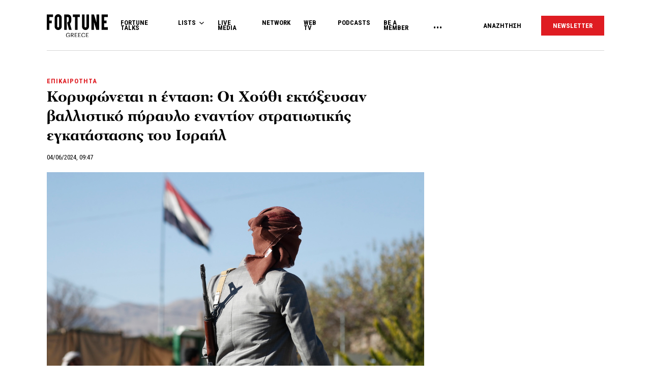

--- FILE ---
content_type: text/html; charset=utf-8
request_url: https://www.google.com/recaptcha/api2/aframe
body_size: 184
content:
<!DOCTYPE HTML><html><head><meta http-equiv="content-type" content="text/html; charset=UTF-8"></head><body><script nonce="PcDosp90AKW_ykjMenJnKQ">/** Anti-fraud and anti-abuse applications only. See google.com/recaptcha */ try{var clients={'sodar':'https://pagead2.googlesyndication.com/pagead/sodar?'};window.addEventListener("message",function(a){try{if(a.source===window.parent){var b=JSON.parse(a.data);var c=clients[b['id']];if(c){var d=document.createElement('img');d.src=c+b['params']+'&rc='+(localStorage.getItem("rc::a")?sessionStorage.getItem("rc::b"):"");window.document.body.appendChild(d);sessionStorage.setItem("rc::e",parseInt(sessionStorage.getItem("rc::e")||0)+1);localStorage.setItem("rc::h",'1769147392365');}}}catch(b){}});window.parent.postMessage("_grecaptcha_ready", "*");}catch(b){}</script></body></html>

--- FILE ---
content_type: text/css
request_url: https://www.fortunegreece.com/wp-content/themes/fg/assets/css/style.css?v=1769147386&ver=6.0.2
body_size: 49768
content:
html{font-family:serif;-ms-text-size-adjust:100%;-webkit-text-size-adjust:100%}body{margin:0;text-rendering:optimizeLegibility}header,footer,aside,nav,menu,section,div,main,article,details,figcaption,figure,summary,hgroup,blockquote,address,object,embed{display:block}audio,canvas,progress,video{display:inline-block;vertical-align:baseline}audio:not([controls]){display:none;height:0}[hidden],template{display:none}a{background-color:rgba(0,0,0,0);cursor:pointer;text-decoration:none}a:active,a:hover{outline:0}abbr[title]{border-bottom:1px dotted}dfn{font-style:italic}mark{background:#ff0;color:#000}small{font-size:80%}sub,sup{font-size:75%;line-height:0;position:relative;vertical-align:baseline}sup{top:-0.5em}sub{bottom:-0.25em}img{border:0}svg:not(:root){overflow:hidden}img,svg{image-rendering:optimizeQuality;-ms-interpolation-mode:bicubic}figure{margin:0}hr{-moz-box-sizing:content-box;box-sizing:content-box;height:0}pre{overflow:auto}code,kbd,pre,samp{font-family:monospace,monospace;font-size:1em}button,input,optgroup,select,textarea{color:inherit;font:inherit;margin:0}button{overflow:visible}button,select{text-transform:none}button,html input[type=button],input[type=reset],input[type=submit]{-webkit-appearance:button;cursor:pointer}button[disabled],html input[disabled]{cursor:default}button::-moz-focus-inner,input::-moz-focus-inner{border:0;padding:0}input{line-height:normal}input[type=checkbox],input[type=radio]{box-sizing:border-box;padding:0}input[type=number]::-webkit-inner-spin-button,input[type=number]::-webkit-outer-spin-button{height:auto}input[type=search]{-webkit-appearance:textfield;-moz-box-sizing:content-box;-webkit-box-sizing:content-box;box-sizing:content-box}input[type=search]::-webkit-search-cancel-button,input[type=search]::-webkit-search-decoration{-webkit-appearance:none}fieldset{border:1px solid silver;margin:0;padding:.35em .625em .75em}legend{border:0;padding:0}textarea{overflow:auto;height:auto;min-height:50px}optgroup{font-weight:bold}table{border-collapse:collapse;border-spacing:0}td,th{padding:0}body.oldie{overflow:auto}.oldie .wrapper{width:63.75em}.bg_black{background-color:#000}.bg_white{background-color:#fff}.bg_off_white{background-color:#fafafa}.bg_light_grey{background-color:#f7f7f7}.bg_grey{background-color:#7c7c7c}.bg_dark_grey{background-color:#262626}.bg_red{background-color:#df1c22}html{scroll-behavior:smooth}html,body{color:#000;font-size:100%;box-sizing:border-box;-moz-box-sizing:border-box;-webkit-box-sizing:border-box}a,a:visited,a:hover,a:active{color:inherit}.footer_nav a:hover,.three_rows_small_articles .subtitle-font a:hover,.section__title a:hover,.post__title a:hover{opacity:.7}img{max-width:100%;height:auto}*,*:before,*:after{box-sizing:border-box;-moz-box-sizing:border-box;-webkit-box-sizing:border-box}body{color:#000}body.modal_is_open,body.search_is_open{overflow:hidden;position:relative}body.modal_is_open:before,body.search_is_open:before{z-index:99;content:"";position:fixed;top:0;bottom:0;left:0;right:0;margin:auto;background-color:rgba(0,0,0,.7)}.hidden{display:none !important}.invisible,.screen-reader-text{visibility:hidden;display:block;width:0;height:0;overflow:hidden;font-size:0;color:rgba(0,0,0,0);margin:0;padding:0}.global_wrapper{width:100%;margin:auto}.modal_is_open{overflow:hidden}.post__image{background-size:cover;background-repeat:no-repeat;background-position:center;background-color:#ececec;position:relative;display:block;padding-top:60%;height:0}ul,ol{margin:0;padding:0;list-style-position:inside}.basic_content ul,.basic_content ol{margin:5px 0 10px}ul.no-bullet,ol.no-bullet{list-style:none}ul.square,ol.square{list-style-type:square}ul.circle,ol.circle{list-style-type:circle}ul.disc,ol.disc{list-style-type:disc}ul.inline-block li,ul.inline_column li,ul.inline li,ol.inline-block li,ol.inline_column li,ol.inline li{display:inline;vertical-align:middle;list-style:none}ul.inline-block li,ul.inline_column li,ol.inline-block li,ol.inline_column li{display:inline-block}.content ul,.content ol{list-style-position:outside;margin-left:18px}.content ul li,.content ol li{padding-left:5px;margin-bottom:12px}.button_hover{border:1px solid rgba(0,0,0,0) !important}.button_hover:hover{background-color:#fff !important;color:#000 !important;border:1px solid #000 !important}.hide{display:none}.align-center{text-align:center}.hp_wrapper,.two_cols_five_articles,.two_cols_three_rows_article,.leaders_wrapper{max-width:120em;margin:auto;padding-left:17px;padding-right:17px}.section_article{margin-bottom:60px;width:100%}.fullwidth_magizine+.section_fullwidth__side_content,.section_fullwidth__side_content+.section_stories_feed,.section_live_media .two_cols_three_rows_article,.section_web_tv+.section_live_media{margin-top:-5px}.single_post__complimentary_content .homepage_section .section__title{display:none}.paragraph .post_gallery_container,.layout__image_gallery .post_gallery_container{margin-right:-17px;margin-left:-17px}.paragraph .post_gallery_container .post_gallery .slick-slide,.layout__image_gallery .post_gallery_container .post_gallery .slick-slide{padding:0 4px}.post_gallery{position:relative;margin-bottom:20px}.post_gallery__item .bg{padding-top:86%;background-size:cover;background-repeat:no-repeat;background-position:center}.section_stories_feed__mobile_nav--item{padding-right:15px;padding-left:15px}.three_rows_small_articles .article_col>h2{display:none}.section_stories_feed__mobile_nav--item{opacity:.3}.slick-current .section_stories_feed__mobile_nav--item{opacity:1}.article_header_share{position:absolute;top:0;right:0;bottom:0;height:fit-content;margin:auto}.toggle_share span{margin-right:30px}.toggle_share span::after{content:"";width:11px;height:11px;top:4px;right:10px;position:absolute;background:url(../img/icons/share.svg) no-repeat scroll center center rgba(0,0,0,0);background-size:auto 11px}.toggle_share .article_share{display:none;position:absolute;background-color:#fff;list-style:none}.toggle_share .article_share li{margin:auto;margin-bottom:20px;display:block}.toggle_share.open .article_share{display:flex !important;flex-direction:column}@media screen and (min-width: 48em){.hp_wrapper,.two_cols_three_rows_article,.two_cols_five_articles{padding-left:85px;padding-right:85px}.post_gallery{position:relative;margin-bottom:26px;margin-top:48px}.post_gallery .slick-prev,.post_gallery .slick-next{top:44%;bottom:0;right:5px;padding:0;width:45px}.post_gallery .slick-prev{left:0;right:auto}.post_gallery .slick-prev::after,.post_gallery .slick-next::after{content:"";width:45px;height:56px;top:0;bottom:0;right:0;left:0;background:url(../img/icons/arrow-right-white.svg) no-repeat scroll center center rgba(0,0,0,0);background-color:rgba(5,5,5,.7);background-size:18px}.paragraph .post_gallery_container{margin-right:auto;margin-left:auto}.paragraph .post_gallery_container .post_gallery .slick-slide{padding:0}.layout__image_gallery .post_gallery_container .post_gallery .slick-slide{padding:0}}@media screen and (min-width: 64em){.hp_wrapper,.two_cols_five_articles,.two_cols_three_rows_article{padding-left:120px;padding-right:120px}.section_article{margin-bottom:85px}.layout__image_gallery .post_gallery_container{margin-right:auto;margin-left:auto}}@media screen and (min-width: 75.0625em){.hp_wrapper,.two_cols_five_articles,.two_cols_three_rows_article{padding-left:90px;padding-right:90px}.section_article{margin-bottom:120px}.section_stories_feed__mobile_nav{display:none}.post_gallery__item .bg{padding-top:62%}.fullwidth_magizine+.section_fullwidth__side_content{margin-top:0}}@media screen and (min-width: 105em){.hp_wrapper,.two_cols_five_articles{padding-left:160px;padding-right:160px}.section_article{margin-bottom:160px}.post_gallery .slick-next{right:0}}@media screen and (min-width: 105em){.section_article{margin-bottom:160px}.post_gallery .slick-prev::after,.post_gallery .slick-next::after{content:"";width:60px;height:73px;background-size:24px}.post_gallery .slick-next{right:13px}.post_gallery::after{width:64px;height:52px;background-size:30px}}@media screen and (min-width: 112.5625em){.hp_wrapper,.two_cols_five_articles{padding-left:280px;padding-right:280px}}@font-face{font-family:"PFRegalTextPro-RegB";src:url(../fonts/RegalTextRegularB/PFRegalTextPro-RegB.woff) format("woff");src:url(../fonts/RegalTextRegularB/PFRegalTextPro-RegB.woff2) format("woff2");font-weight:normal;font-style:normal}@font-face{font-family:"PFRegalTextPro-Medium";src:url(../fonts/RegalTextMedium/PFRegalTextPro-Medium.woff) format("woff");src:url(../fonts/RegalTextMedium/PFRegalTextPro-Medium.woff2) format("woff2");font-weight:normal;font-style:normal}@font-face{font-family:"PFRegalTextPro-Bold";src:url(../fonts/RegalTextBold/PFRegalTextPro-Bold.woff) format("woff");src:url(../fonts/RegalTextBold/PFRegalTextPro-Bold.woff2) format("woff2");font-weight:normal;font-style:normal}@font-face{font-family:"PFRegalTextPro-BoldItalic";src:url(../fonts/RegalTextBoldItalic/PFRegalTextPro-BoldItalic.woff) format("woff");src:url(../fonts/RegalTextBoldItalic/PFRegalTextPro-BoldItalic.woff2) format("woff2");font-weight:normal;font-style:normal}.section__title,.xxl-font{font-size:1.75em;line-height:1.1428571429em;font-family:"PFRegalTextPro-Bold",sans-serif;font-weight:normal}@media screen and (min-width: 48em){.section__title,.xxl-font{font-size:2.1875em;line-height:1.1142857143em}}@media screen and (min-width: 105em){.section__title,.xxl-font{font-size:2.625em;line-height:1.1666666667em}}.xl-font{font-size:1.625em;line-height:1.3076923077em;font-family:"PFRegalTextPro-Bold",sans-serif;font-weight:normal}@media screen and (min-width: 48em){.xl-font{font-size:1.875em;line-height:1.2666666667em}}@media screen and (min-width: 105em){.xl-font{font-size:2.25em;line-height:1.1944444444em}}.list-xl-font{font-size:1.625em;line-height:1.3076923077em;font-family:"PFRegalTextPro-Bold",sans-serif;font-weight:normal}@media screen and (min-width: 48em){.list-xl-font{font-size:1.875em;line-height:1.2666666667em}}@media screen and (min-width: 64em){.list-xl-font{font-size:1.25em;line-height:1.3em}}@media screen and (min-width: 75.0625em){.list-xl-font{font-size:1.625em;line-height:1.3076923077em}}@media screen and (min-width: 105em){.list-xl-font{font-size:1.875em;line-height:1.2666666667em}}.l-font{font-size:1.25em;line-height:1.2em;font-family:"PFRegalTextPro-Medium",sans-serif;font-weight:normal}@media screen and (min-width: 48em){.l-font{font-size:1.625em;line-height:1.1538461538em}}@media screen and (min-width: 64em){.l-font{font-size:1.125em;line-height:1.2777777778em}}@media screen and (min-width: 105em){.l-font{font-size:1.25em;line-height:1.25em}}.list-grid-l-font{font-size:1.25em;line-height:1.2em;font-family:"PFRegalTextPro-Medium",sans-serif;font-weight:normal}@media screen and (min-width: 48em){.list-grid-l-font{font-size:1.25em;line-height:1.3em}}@media screen and (min-width: 64em){.list-grid-l-font{font-size:1.125em;line-height:1.2777777778em}}@media screen and (min-width: 105em){.list-grid-l-font{font-size:1.25em;line-height:1.25em}}.m-font{font-size:1em;line-height:1.25em;font-family:"PFRegalTextPro-Medium",sans-serif;font-weight:normal}@media screen and (min-width: 48em){.m-font{font-size:1.125em;line-height:1.2777777778em}}@media screen and (min-width: 105em){.m-font{font-size:1.25em;line-height:1.25em}}.s-m-font{font-size:1em;line-height:1.25em;font-family:"PFRegalTextPro-Medium",sans-serif;font-weight:normal}@media screen and (min-width: 48em){.s-m-font{font-size:1.25em;line-height:1.2em}}@media screen and (min-width: 64em){.s-m-font{font-size:.9375em;line-height:1.3333333333em}}@media screen and (min-width: 105em){.s-m-font{font-size:1em;line-height:1.3125em}}.s-font,.image__credits,.image_credits{font-size:11px;line-height:1.2727272727em;font-family:"Roboto Condensed",sans-serif;font-weight:400}.s-font:not(.credit_item),.image__credits:not(.credit_item),.image_credits:not(.credit_item){padding-top:4px}@media screen and (min-width: 48em){.s-font,.image__credits,.image_credits{font-size:13px;line-height:1.4615384615em}}.s-font-bold{font-size:.6875em;line-height:1.2727272727em;letter-spacing:.08em;font-family:"Roboto Condensed",sans-serif;font-weight:700}@media screen and (min-width: 48em){.s-font-bold{font-size:.8125em;line-height:1.4615384615em}}.lead-font{font-size:1.125em;line-height:1.4444444444em;font-weight:300;font-family:"Roboto Condensed",sans-serif}@media screen and (min-width: 48em){.lead-font{font-size:1.375em;line-height:1.3636363636em}}@media screen and (min-width: 105em){.lead-font{font-size:1.4375em;line-height:1.3913043478em}}.paragraph a,.post__interlinking a{text-decoration:underline;text-decoration-thickness:2px;-webkit-transition:all .2s ease-in-out;-moz-transition:all .2s ease-in-out;transition:all .2s ease-in-out}.paragraph a:hover,.post__interlinking a:hover{text-decoration-color:rgba(0,0,0,0)}.post__interlinking a{text-decoration-thickness:1px}.paragraph{font-size:1.125em;line-height:1.6111111111em;font-family:"PFRegalTextPro-RegB",sans-serif;font-weight:normal}.paragraph em{font-style:normal}.paragraph p{margin-top:0;margin-bottom:30px}.paragraph ul+p,.paragraph ol+p{margin-top:30px}.paragraph h2{font-size:1.2222222222em;line-height:1.2727272727em;font-family:"PFRegalTextPro-Bold",sans-serif;font-weight:normal;margin-bottom:13px}.paragraph h3{font-size:1em;line-height:1.4444444444em;font-family:"PFRegalTextPro-Bold",sans-serif;font-weight:normal;margin-bottom:20px}.paragraph p+h2{padding-top:20px}.paragraph h2+p{padding-top:6px}.paragraph b,.paragraph strong{font-family:"PFRegalTextPro-Bold",sans-serif;font-weight:normal}.paragraph blockquote{font-size:1.1111111111em;line-height:1.4em;font-family:"PFRegalTextPro-BoldItalic",sans-serif;font-weight:normal;margin:0;margin-bottom:55px;max-width:75%}.paragraph blockquote>p{max-width:100% !important;margin:0 !important}.paragraph iframe{max-width:100%}@media screen and (min-width: 48em){.paragraph{font-size:1.25em;line-height:1.65em}.paragraph h2{font-size:1.25em;line-height:1.2em;margin-bottom:15px}.paragraph h3{font-size:1em;line-height:1.4em}.paragraph blockquote{font-size:1.3em;line-height:1.4615384615em;margin-bottom:85px;margin-top:45px}}@media screen and (min-width: 105em){.paragraph{font-size:1.375em;line-height:1.6363636364em}.paragraph p{margin-bottom:40px}.paragraph h2{font-size:1.1818181818em;line-height:1.3076923077em;margin-bottom:20px}.paragraph h3{font-size:1em}.paragraph blockquote{font-size:1.1739130435em;line-height:1.4814814815em}}.supertitle-font{font-size:1.375em;line-height:1.2727272727em;font-family:"PFRegalTextPro-Bold",sans-serif;font-weight:normal}@media screen and (min-width: 48em){.supertitle-font{font-size:1.4375em;line-height:1.3913043478em}}@media screen and (min-width: 105em){.supertitle-font{font-size:1.5625em;line-height:1.44em}}.small_text_article_font{font-size:1em;line-height:1.25em;font-family:"PFRegalTextPro-Medium",sans-serif;font-weight:normal;font-weight:normal}@media screen and (min-width: 48em){.small_text_article_font{font-size:1.25em;line-height:1.2em}}@media screen and (min-width: 64em){.small_text_article_font{font-size:1.125em;line-height:1.2222222222em}}@media screen and (min-width: 75.0625em){.small_text_article_font{font-size:.9375em;line-height:1.3333333333em}}@media screen and (min-width: 105em){.small_text_article_font{font-size:1em;line-height:1.3125em}}.super_large_txt{font-size:1.625em;line-height:1.3076923077em;font-family:"PFRegalTextPro-Bold",sans-serif;font-weight:normal}@media screen and (min-width: 48em){.super_large_txt{font-size:3em;line-height:1.2291666667em}}@media screen and (min-width: 75.0625em){.super_large_txt{font-size:3.125em;line-height:1.1em}}@media screen and (min-width: 105em){.super_large_txt{font-size:3.75em;line-height:1.0833333333em}}.caption{margin:0;margin-bottom:6px;color:#df1c22}.section_article .section__title{margin-bottom:22px}@media screen and (min-width: 48em){.section_article .section__title{margin-bottom:30px}}@media screen and (min-width: 75.0625em){.section_article .section__title{margin-bottom:16px}}@media screen and (min-width: 105em){.section_article .section__title{margin-bottom:29px}}.subtitle-font{font-size:1.3125em;line-height:1.2857142857em;font-family:"PFRegalTextPro-Bold",sans-serif;font-weight:normal;margin-bottom:15px}@media screen and (min-width: 48em){.subtitle-font{font-size:1.375em;line-height:1.3636363636em;margin-bottom:20px}}@media screen and (min-width: 64em){.subtitle-font{font-size:1.5em;line-height:1.2083333333em;margin-bottom:20px}}@media screen and (min-width: 64em){.subtitle-font{margin-bottom:15px}}.component_post_lead{font-size:1.1875em;line-height:1.3157894737em}@media screen and (min-width: 48em){.component_post_lead{font-size:1.375em;line-height:1.3181818182em}}@media screen and (min-width: 105em){.component_post_lead{font-size:1.5em;line-height:1.375em}}.bold{font-family:"PFRegalTextPro-Medium",sans-serif;font-weight:normal}.normal{font-family:"PFRegalTextPro-RegB",sans-serif;font-weight:normal}.medium{font-family:"PFRegalTextPro-Medium",sans-serif;font-weight:normal}.component_button{text-decoration:underline;text-decoration:underline;background-color:rgba(0,0,0,0);border:none;text-align:left;padding:0}.l-m-font{font-size:1em;line-height:1.375em;font-weight:300;font-family:"Roboto Condensed",sans-serif}@media screen and (min-width: 48em){.l-m-font{font-size:1.125em;line-height:1.2222222222em}}@media screen and (min-width: 105em){.l-m-font{font-size:1.25em;line-height:1.2em}}.list-properties-font{font-size:.875em;line-height:1.2857142857em;font-family:"PFRegalTextPro-Bold",sans-serif;font-weight:normal}@media screen and (min-width: 48em){.list-properties-font{font-size:1em;line-height:1.25em}}@media screen and (min-width: 64em){.list-properties-font{font-size:1.125em;line-height:1.1666666667em}}@media screen and (min-width: 105em){.list-properties-font{font-size:1.25em;line-height:1.2em}}.slick-lightbox-slick .wp_caption{font-size:14px;line-height:21px;font-family:"PFRegalTextPro-RegB",sans-serif;font-weight:normal;margin-top:30px;display:block;text-align:left}@media screen and (min-width: 48em){.slick-lightbox-slick .wp_caption{font-size:15px;line-height:25px;margin:auto;margin-top:35px;width:60%}}@media screen and (min-width: 105em){.slick-lightbox-slick .wp_caption{font-size:17px;line-height:27px}}.inpost-lead-font{font-size:1.1875em;line-height:1.3157894737em;font-family:"PFRegalTextPro-RegB",sans-serif;font-weight:normal}@media screen and (min-width: 48em){.inpost-lead-font{font-size:1.25em;line-height:1.3em}}@media screen and (min-width: 105em){.inpost-lead-font{font-size:1.375em;line-height:1.2727272727em}}.m-s-font{font-family:"PFRegalTextPro-Medium",sans-serif;font-weight:normal;font-size:1em;line-height:1.25em}@media screen and (min-width: 48em){.m-s-font{font-size:1.25em;line-height:1.2em}}@media screen and (min-width: 64em){.m-s-font{font-size:1em;line-height:1.25em}}.basic_button{background-color:#000;text-align:center;color:#fff !important;width:fit-content;display:flex;align-items:center;justify-content:center;margin:auto;padding:20px;font-family:"Roboto Condensed",sans-serif;font-weight:700;font-size:1.125em;line-height:1.2222222222em;border:1px solid #000;transition:ease-in .3s all;margin-top:100px}.basic_button:hover{background-color:#fff;color:#000 !important}@media screen and (min-width: 48em){.basic_button{font-size:1.25em;line-height:1.2em;margin-top:50px}}.row{display:block;margin-left:-20px;margin-right:-20px;clear:both}.row:before,.row:after,.row .row:before,.row .row:after{content:"";display:table}.row:after{clear:both}.alpha{padding-left:0 !important}.omega{padding-right:0 !important}.noPaddings{padding-left:0 !important;padding-right:0 !important}.gutter{padding-left:20px;padding-right:20px}.clear{clear:both;display:block}.clear:before,.clear:after{content:" ";display:block;overflow:hidden;visibility:hidden;width:0;height:0}.clear:after{clear:both}*,*:before,*:after{box-sizing:inherit;-moz-box-sizing:inherit;-webkit-box-sizing:inherit}.wrapper,.global_wrapper{max-width:100%;display:block;margin:0 auto;position:relative;z-index:initial}.column{position:relative;padding-left:20px;padding-right:20px;float:left}.inline_column{position:relative;padding-left:20px;padding-right:20px;margin-left:-2px;margin-right:-2px;float:none}[class*=inline_column]+[class*=inline_column]:last-child{float:none}[class*=push-],[class*=pull-]{position:relative}[class*=push-]{right:auto}[class*=pull-]{left:auto}.global_wrapper{padding-top:60px}@media only screen{.xs-1{width:8.33333%}.xs-2{width:16.66667%}.xs-3{width:25%}.xs-4{width:33.33333%}.xs-5{width:41.66667%}.xs-6{width:50%}.xs-7{width:58.33333%}.xs-8{width:66.66667%}.xs-9{width:75%}.xs-10{width:83.33333%}.xs-11{width:91.66667%}.xs-12{width:100%}}@media screen and (min-width: 40em){.small-1{width:8.33333%}.small-2{width:16.66667%}.small-3{width:25%}.small-4{width:33.33333%}.small-5{width:41.66667%}.small-6{width:50%}.small-7{width:58.33333%}.small-8{width:66.66667%}.small-9{width:75%}.small-10{width:83.33333%}.small-11{width:91.66667%}.small-12{width:100%}}@media screen and (min-width: 48em){.medium-1{width:8.33333%}.medium-2{width:16.66667%}.medium-3{width:25%}.medium-4{width:33.33333%}.medium-5{width:41.66667%}.medium-6{width:50%}.medium-7{width:58.33333%}.medium-8{width:66.66667%}.medium-9{width:75%}.medium-10{width:83.33333%}.medium-11{width:91.66667%}.medium-12{width:100%}.global_wrapper{padding-top:70px}}@media screen and (min-width: 64em){.large-1{width:8.33333%}.large-2{width:16.66667%}.large-3{width:25%}.large-4{width:33.33333%}.large-5{width:41.66667%}.large-6{width:50%}.large-7{width:58.33333%}.large-8{width:66.66667%}.large-9{width:75%}.large-10{width:83.33333%}.large-11{width:91.66667%}.large-12{width:100%}}@media screen and (min-width: 75.0625em){.global_wrapper{padding-top:100px}}@media screen and (min-width: 105em){.xl-1{width:8.33333%}.xl-2{width:16.66667%}.xl-3{width:25%}.xl-4{width:33.33333%}.xl-5{width:41.66667%}.xl-6{width:50%}.xl-7{width:58.33333%}.xl-8{width:66.66667%}.xl-9{width:75%}.xl-10{width:83.33333%}.xl-11{width:91.66667%}.xl-12{width:100%}.global_wrapper{padding-top:130px}}@media screen and (min-width: 112.5625em){.global_wrapper{max-width:120em;margin-left:auto;margin-right:auto}}body.oldie{overflow:auto}.oldie .wrapper{width:63.75em}.global_footer{margin-top:60px;padding-left:17px;padding-right:17px}.global_footer .footer_logo_container{position:relative}.global_footer .footer_logo_container::after,.global_footer .footer_logo_container::before{content:"";position:absolute;width:30%;height:1px;background-color:#d5d5d5;top:13px;bottom:0}.global_footer .footer_logo_container::before{left:0}.global_footer .footer_logo_container::after{right:0}.global_footer .footer_logo{width:100px;margin:auto;position:relative;margin-bottom:50px}.global_footer .featured_magazine{text-align:center;margin-bottom:50px}.global_footer .featured_magazine img{width:120px;margin:auto}.global_footer .featured_magazine span{display:block;margin-top:15px}.global_footer .footer_nav{margin-bottom:50px}.global_footer .footer_nav ul{list-style:none;text-align:center;margin-bottom:30px;padding-bottom:30px;border-bottom:1px solid #e6e6e6}.global_footer .footer_nav ul li{font-size:.6875em;line-height:1.2727272727em;font-family:"Roboto Condensed",sans-serif;font-weight:400;margin-bottom:10px}.global_footer .footer_follow{margin-bottom:40px}.global_footer .footer_follow .follow_title{display:block;text-align:center;margin-bottom:22px}.global_footer .footer_follow .footer_social{margin-bottom:30px;list-style:none;display:flex;justify-content:space-evenly;align-items:center}.global_footer .footer_follow .footer_social li{display:inline-block}.global_footer .copyrights{font-size:.75em;line-height:1.3333333333em;font-family:"Roboto Condensed",sans-serif;font-weight:400;text-align:center}.global_footer .copyrights p a{text-decoration:underline}.facebook img{width:7px;height:auto}.twitter img{width:15px;height:auto}.linkedin img{width:13px;height:auto}.youtube img{width:18px;height:auto;margin-top:3px}.email img{width:17px;height:auto}@media screen and (min-width: 48em){.global_footer{margin-top:120px;padding-left:85px;padding-right:85px}.global_footer .featured_magazine{margin-bottom:70px}.global_footer .footer_logo_container::after,.global_footer .footer_logo_container::before{top:23px}.global_footer .footer_logo{width:110px;margin-bottom:70px}.global_footer .featured_magazine img{width:200px}.global_footer .featured_magazine span{text-align:center;margin-top:25px}.global_footer .footer_nav{margin-bottom:70px;padding-left:120px;padding-right:120px}.global_footer .footer_nav ul{margin-bottom:40px;padding-bottom:40px}.global_footer .footer_nav ul li{font-size:.875em;line-height:1.2857142857em;margin-bottom:15px}.global_footer .footer_follow{margin-bottom:44px}.global_footer .footer_follow .footer_social{margin-bottom:70px;justify-content:center}.global_footer .footer_follow .footer_social li{margin-right:28px}.global_footer .footer_follow .footer_social li:last-child{margin-right:0}.global_footer .copyrights{font-size:.875em;line-height:1.1428571429em;text-align:center;margin-bottom:70px}}@media screen and (min-width: 64em){.global_footer .footer_logo{margin-bottom:50px}.global_footer .featured_magazine span{margin-top:10px}.global_footer .featured_magazine img{width:180px}.global_footer .footer_nav{margin-bottom:80px;padding-left:0;padding-right:0;display:flex;justify-content:space-between}.global_footer .footer_nav ul{margin-bottom:0;padding-bottom:0;border:none;text-align:left}.global_footer .footer_nav ul li{font-size:.8125em;line-height:1.4615384615em;margin-bottom:18px}}@media screen and (min-width: 75.0625em){.global_footer{margin-top:120px;padding-left:92px;padding-right:92px}.global_footer .footer_logo_container::after,.global_footer .footer_logo_container::before{width:38%;top:13px}.global_footer .footer_logo{width:100px;margin-bottom:70px}.global_footer .footer_container{display:flex}.global_footer .featured_magazine{width:180px}.global_footer .featured_magazine span{margin-top:10px}.global_footer .footer_nav{padding-left:100px;width:84%}.global_footer .footer_follow{margin-bottom:70px}.global_footer .footer_follow .footer_social{margin-bottom:0;justify-content:center}.global_footer .footer_follow .footer_social li{display:inline-block;margin-right:28px}.global_footer .copyrights{font-size:.8125em;line-height:1.4615384615em;margin-bottom:70px}}@media screen and (min-width: 105em){.global_footer{margin-top:160px;padding-left:160px;padding-right:160px}.global_footer .footer_logo_container::after,.global_footer .footer_logo_container::before{width:43%;top:13px}.global_footer .footer_logo{margin-bottom:70px}.global_footer .footer_container{display:flex}.global_footer .featured_magazine img{width:180px}.global_footer .footer_nav{margin-bottom:55px;padding-left:114px}.global_footer .footer_follow .footer_social li{display:inline-block;margin-right:28px}.global_footer .copyrights{font-size:.875em;line-height:1.1428571429em;margin-bottom:70px}.global_footer .copyrights p a{text-decoration:underline}}@media screen and (min-width: 112.5625em){.global_footer{margin-top:140px;padding-left:280px;padding-right:280px}}.global_header{padding:0 17px;height:60px;display:flex;justify-content:space-between;align-items:center;position:fixed;background-color:#fff;width:100%;-webkit-transition:none;-moz-transition:none;transition:none;top:0;left:0;right:0;z-index:1000}.global_header:after{margin:auto;content:"";height:1px;background-color:#d5d5d5;left:17px;right:17px;position:absolute;bottom:0}.global_header .toggle_nav{background-size:cover;width:18px;height:18px;background-size:100% auto;position:absolute;top:0;bottom:0;margin:auto 0}.global_header .header_logo{width:100px;padding-top:5px;margin-left:30px;display:inline-block;-webkit-transition:all .5s ease-in-out;-moz-transition:all .5s ease-in-out;transition:all .5s ease-in-out}.global_header .main_navigation{display:none}.global_header .header_btn{font-size:.6875em;letter-spacing:.077em;font-family:"Roboto Condensed",sans-serif;font-weight:700;background-color:rgba(0,0,0,0);border:none;outline:none;padding:0}.global_header .red_btn{background-color:#df1c22;color:#fff;margin-left:17px;padding:8px 12px}.scrolled .global_header,.modal_is_open .global_header,.nav_is_open .global_header{height:50px}.scrolled .global_header:after,.modal_is_open .global_header:after,.nav_is_open .global_header:after{display:none}.scrolled .global_header .header_logo,.modal_is_open .global_header .header_logo,.nav_is_open .global_header .header_logo{width:65px;padding-top:4px}.scrolled .global_header .header_btn.toggle_nav,.modal_is_open .global_header .header_btn.toggle_nav,.nav_is_open .global_header .header_btn.toggle_nav{top:-4px}.scrolled .global_wrapper,.modal_is_open .global_wrapper,.nav_is_open .global_wrapper{padding-top:50px}.nav_is_open .global_header .toggle_nav{background:url(../img/icons/close-thin.svg) no-repeat scroll center center rgba(0,0,0,0);background-size:80% auto}.nav_is_open .global_header .toggle_nav svg{display:none}.mobile_nav{position:fixed;width:100%;height:100vh;right:0;top:48px;bottom:0;display:none;transition:transform .4s ease;z-index:30000;overflow:hidden;overflow-y:scroll;background-color:#fff}.mobile_nav.opened{display:block;padding-bottom:40px}.mobile_nav ul{list-style:none;padding-top:30px;padding-left:17px;padding-right:17px}.mobile_nav li{font-size:1.125em;line-height:1.1666666667em;font-family:"Roboto Condensed",sans-serif;font-weight:700;margin-bottom:33px}.mobile_nav .menu-item-has-children{position:relative}.mobile_nav .menu-item-has-children>a{display:inline-block;position:relative}.mobile_nav .menu-item-has-children>a:after{content:"";width:12px;height:19px;top:0;right:-23px;position:absolute;background:url(../img/icons/icon-drop-down.svg) no-repeat scroll center center rgba(0,0,0,0);background-size:auto 20px;background-size:13px;transform:rotate(0deg);-webkit-transition:transform .5s ease;-moz-transition:transform .5s ease;transition:transform .5s ease}.mobile_nav .menu-item-has-children.open{display:block}.mobile_nav .menu-item-has-children.open a:after{transform:rotate(-90deg);-webkit-transition:transform .5s ease;-moz-transition:transform .5s ease;transition:transform .5s ease}.mobile_nav .menu-item-has-children .sub-menu{display:none;padding-top:0;padding-left:120px;margin-top:-19px}.mobile_nav .menu-item-has-children .sub-menu li{font-size:.8888888889em;font-family:"Roboto Condensed",sans-serif;font-weight:400;margin-bottom:23px}.mobile_nav .menu-item-has-children .sub-menu li:last-child{margin-bottom:0}.single-business_list .menu-item-has-children,.single-corporate_list .menu-item-has-children{color:#007b9d}@media screen and (min-width: 48em){.global_header{height:70px;padding:0 85px;margin-bottom:0}.global_header::after{left:85px;right:85px}.global_header .header_btn.toggle_nav{margin-right:20px}.mobile_nav ul{padding-left:85px;padding-right:85px}.mobile_nav li{font-size:1.25em;line-height:1.35em;margin-bottom:33px}.mobile_nav .menu-item-has-children>a:after{top:4px}.mobile_nav .menu-item-has-children .sub-menu{margin-top:-23px}.mobile_nav .menu-item-has-children .sub-menu li{font-size:.8em;margin-bottom:22px}.mobile_nav .menu-item-has-children .sub-menu li:last-child{margin-bottom:0}}@media screen and (min-width: 64em){.global_header{padding:0 120px}.global_header:after{left:120px;right:120px}.global_header .header_logo{margin-left:37px}.mobile_nav ul{padding-left:120px;padding-right:120px}.menu-item-has-children{padding-right:17px}}@media screen and (min-width: 75.0625em){.scrolled .global_header,.modal_is_open .global_header,.nav_is_open .global_header{height:70px}.scrolled .global_header .header_logo,.modal_is_open .global_header .header_logo,.nav_is_open .global_header .header_logo{width:77px}.scrolled .global_header .main_navigation,.modal_is_open .global_header .main_navigation,.nav_is_open .global_header .main_navigation{width:calc(100% - 362px)}.scrolled .global_wrapper,.modal_is_open .global_wrapper,.nav_is_open .global_wrapper{padding-top:70px}.global_header{padding:0 92px;height:100px}.global_header:after{left:92px;right:92px}.global_header .header_logo{width:120px;margin-left:0}.global_header .header_btn.toggle_nav{display:none}.global_header .main_navigation{display:block;width:calc(100% - 407px)}.global_header .main_navigation ul{list-style:none;display:flex;justify-content:space-between;padding-right:30px}.global_header .main_navigation li{font-size:.8125em;line-height:.8333333333em;font-family:"Roboto Condensed",sans-serif;font-weight:700;margin-right:26px}.global_header .main_navigation li:hover{color:#007b9d}.global_header .main_navigation>ul>li>a{display:block;padding-top:10px;padding-bottom:10px}.global_header .main_navigation>ul{justify-content:flex-start}.global_header .menu-item-has-children{position:relative}.global_header .menu-item-has-children>a{display:block}.global_header .menu-item-has-children>a:after{content:"";width:9px;height:11px;top:10px;left:42px;position:absolute;background:url(../img/icons/icon-drop-down.svg) no-repeat scroll center center rgba(0,0,0,0);background-size:auto 20px;background-size:9px;-webkit-transform:rotate(0deg);-moz-transform:rotate(0deg);-ms-transform:rotate(0deg);-o-transform:rotate(0deg);transform:rotate(0deg)}.global_header .menu-item-has-children>a:hover:after{-webkit-transform:rotate(180deg);-moz-transform:rotate(180deg);-ms-transform:rotate(180deg);-o-transform:rotate(180deg);transform:rotate(180deg)}.global_header .menu-item-has-children:hover .sub-menu{display:block}.global_header .menu-item-has-children.more>a{font-size:0}.global_header .menu-item-has-children.more>a:after{color:inherit;content:"...";font-size:23px;line-height:12px;width:auto;height:auto;top:auto;bottom:15px;display:block;padding:0;background:none;left:0;-webkit-transform:none;-moz-transform:none;-ms-transform:none;-o-transform:none;transform:none}.global_header .menu-item-has-children.more .sub-menu{left:auto;right:0}.global_header .menu-item-has-children .sub-menu{display:none;padding:20px 12px 0;position:absolute;top:30px;left:0;right:auto;margin:auto;width:175px;background-color:#f2f2f2;z-index:100}.global_header .menu-item-has-children .sub-menu li{font-size:1em;font-weight:500;margin-bottom:10px;margin-right:0;padding-bottom:0;border-bottom:1px solid #d5d5d5;color:#000}.global_header .menu-item-has-children .sub-menu li:hover{color:#007b9d}.global_header .menu-item-has-children .sub-menu li:last-child{border:none;padding-bottom:0}.global_header .menu-item-has-children .sub-menu a{display:block;padding-bottom:10px}.global_header .header_btn{font-size:.8125em;letter-spacing:initial}.global_header .red_btn{margin-left:35px;padding:11px 22px}.mobile_nav{display:none}}@media screen and (min-width: 75em)and (max-width: 79.375em){.global_header .main_navigation li{margin-right:20px}}@media screen and (min-width: 105em){.scrolled .global_header,.modal_is_open .global_header,.nav_is_open .global_header{height:90px}.scrolled .global_header .header_logo,.modal_is_open .global_header .header_logo,.nav_is_open .global_header .header_logo{width:130px}.scrolled .global_header .main_navigation,.modal_is_open .global_header .main_navigation,.nav_is_open .global_header .main_navigation{width:calc(100% - 446px)}.scrolled .global_wrapper,.modal_is_open .global_wrapper,.nav_is_open .global_wrapper{padding-top:90px}.global_header{padding-left:160px;padding-right:160px;height:130px}.global_header:after{left:160px;right:160px}.global_header .header_logo{width:180px}.global_header .main_navigation{width:calc(100% - 497px)}.global_header .main_navigation ul{padding-right:30px;justify-content:flex-start}.global_header .main_navigation li{font-size:.9375em;line-height:1.2em;margin-right:32px}.global_header .menu-item-has-children>a:after{width:12px;height:12px;left:48px;top:13px;background-size:12px}.global_header .menu-item-has-children.more>a:after{font-size:32px;line-height:15px;bottom:20px}.global_header .menu-item-has-children.more .sub-menu{right:-10px}.global_header .menu-item-has-children .sub-menu{top:35px}.global_header .menu-item-has-children .sub-menu li{font-size:.8666666667em}.global_header .header_btn{font-size:.9375em;line-height:1.2em}.global_header .red_btn{margin-left:35px}}@media screen and (min-width: 112.5625em){.global_header{padding-left:280px;padding-right:280px;max-width:1920px;margin-left:auto;margin-right:auto;border-bottom:none}.global_header:after{left:280px;right:280px;background-color:#d5d5d5;height:1px;position:absolute;bottom:0;margin:auto;content:""}}@media screen and (max-width: 68.75em){.single-business_list .global_header:after,.single-corporate_list .global_header:after{display:none}}.search .global_wrapper{padding-top:85px}.search_wrapper .category__header,.search_wrapper .search_filters>*{padding-left:17px;padding-right:17px}.scrolled .search_form_container.active,.nav_is_open .search_form_container.active{padding:15px 20px}.scrolled .search_form_container.active .toggle_search::after,.nav_is_open .search_form_container.active .toggle_search::after{top:-9px}.scrolled .search_form_container.active .help_text,.nav_is_open .search_form_container.active .help_text{bottom:-57px}.scrolled .search_form_container.active .clear_form,.nav_is_open .search_form_container.active .clear_form{top:19px}.scrolled .live-search-results-wrap--outer-container.active,.nav_is_open .live-search-results-wrap--outer-container.active{top:50px}.search_form_container.active{position:absolute;padding:25px 20px;top:0;background-color:#000;right:0;left:0;position:fixed;width:100%;z-index:100}.search_form_container.active form.search-form{margin-bottom:0}.search_form_container.active input{background-color:rgba(0,0,0,0);font-family:"Roboto Condensed",sans-serif;font-weight:400;font-size:.875em;line-height:1.2857142857em;color:#fff;width:100%;border:none;outline:none;padding-right:93px}.search_form_container.active input::placeholder{color:#fff}.search_form_container.active .toggle_search{position:absolute;right:29px;top:29px;background-color:rgba(0,0,0,0);font-size:0;border:none;outline:none;width:12px;height:12px;outline:none}.search_form_container.active .toggle_search::after{content:"";width:12px;height:12px;top:0;position:absolute;background:url(../img/icons/close-white.svg) no-repeat scroll center center rgba(0,0,0,0);background-size:auto 12px}.search_form_container.active .clear_form{background-color:rgba(0,0,0,0);outline:none;border:none;color:#fff;position:absolute;right:50px;font-size:11px;top:28px;font-family:"Roboto Condensed",sans-serif;font-weight:400}.search_form_container.active .help_text{color:#fff;font-family:"Roboto Condensed",sans-serif;font-weight:400;font-size:.875em;position:absolute;bottom:-57px;width:100%;color:#000;padding:20px 20px;margin-left:-20px;z-index:2;background-color:#fff}.search .category__header{padding-bottom:10px;margin-bottom:25px;border-bottom:1px solid #e6e6e6}.search .category__title{font-size:1.125em;line-height:1.4444444444em;font-family:"PFRegalTextPro-Bold",sans-serif;font-weight:normal}.search_filters ul{list-style:none;padding-left:0;border-bottom:1px solid #e6e6e6;padding-bottom:20px;margin-bottom:22px;width:100%;position:relative;overflow-x:auto;overflow-y:hidden;white-space:nowrap;z-index:1}.search_filters li{font-family:"PFRegalTextPro-Bold",sans-serif;font-weight:normal;font-size:.75em;line-height:1.1666666667em;padding-right:20px;color:#838383;vertical-align:top;display:inline-block}.search_filters .search_filters__main.active>a{border:none;color:#000}.search .main_column .category__title{font-size:1.125em;line-height:1.2222222222em;margin-bottom:0}.search .main_column .category__header{padding-bottom:20px;margin-bottom:25px}.live-search-results-wrap--outer-container.active{height:100vh;position:fixed;width:100%;background:#fff;z-index:30000;top:70px}.live-search-results-wrap--outer-container.active .search-results-wrap{padding:32px 18px;height:calc(100vh - 70px);position:relative}.live-search-results-wrap--outer-container.active .search-results-wrap .result.search__item{font-family:"PFRegalTextPro-Medium",sans-serif;font-size:1em;line-height:1.1875em;margin-bottom:18px;padding-bottom:16px;border-bottom:1px solid #000}.live-search-results-wrap--outer-container.active .search-results-wrap .button{position:absolute;bottom:auto;top:30%;color:#fff;background-color:#000;padding:12px 19px;font-family:"Roboto Condensed",sans-serif;font-weight:700;font-size:.8125em}.live-search-results-wrap--outer-container.active .search-no-results{position:absolute;top:15px;color:#000;padding:0 5px;font-family:"Roboto Condensed",sans-serif;font-weight:400;font-size:.875em}.live-search-results-wrap--outer-container.active .live-search-results{overflow-y:auto;overflow-x:hidden;width:100%;height:20%}.search_filters__date{border:none;width:fit-content;outline:none;padding-bottom:0;margin-bottom:25px;margin-left:-7px;font-family:"Roboto Condensed",sans-serif;font-weight:400;font-size:.75em;color:#000;background-color:#fff}.live_search_loading,.site_search_loading{display:none}.live-search-results-wrap--outer-container.loading .live_search_loading,.category__wrapper.loading .site_search_loading{display:block;width:150px;text-align:center;margin:70px auto 150px}.live-search-results-wrap--outer-container.loading .live_search_loading svg,.category__wrapper.loading .site_search_loading svg{width:150px;height:150px}@media screen and (min-width: 48em){.scrolled .search_form_container.active,.nav_is_open .search_form_container.active{padding:0;top:9px}.scrolled .search_form_container.active .toggle_search::after,.nav_is_open .search_form_container.active .toggle_search::after{top:-1px}.scrolled .search_form_container.active .help_text,.nav_is_open .search_form_container.active .help_text{padding:0;bottom:9px}.scrolled .search_form_container.active .clear_form,.nav_is_open .search_form_container.active .clear_form{top:9px}.scrolled .live-search-results-wrap--outer-container.active,.nav_is_open .live-search-results-wrap--outer-container.active{top:50px}.search .global_wrapper{padding-top:115px}.search_wrapper .category__header,.search_wrapper .search_filters>*{padding-left:85px;padding-right:85px}.search_form_container.active{padding:2px 21px;padding-right:0;background-color:#fff;right:83px;top:18px;left:auto;width:300px}.search_form_container.active input{font-size:.75em;line-height:1.25em;font-weight:400;color:#fff;background-color:#f7f7f7;color:#000;height:33px;padding-left:10px;padding-right:70px}.search_form_container.active input::placeholder{color:#bcbcbc}.search_form_container.active .toggle_search{position:absolute;right:20px;top:10px}.search_form_container.active .toggle_search::after{top:1px;background:url(../img/icons/close-grey.svg) no-repeat scroll center center rgba(0,0,0,0)}.search_form_container.active .clear_form{background-color:rgba(0,0,0,0);color:silver;right:31px;font-size:11px;top:11px;border:none;z-index:10}.search_form_container.active .help_text{color:silver;bottom:5px;background-color:rgba(0,0,0,0);left:auto;right:73px;width:fit-content;padding:5px 10px;font-weight:400;background-color:rgba(0,0,0,0);font-size:.75em}.search .main_column .category__title{font-size:1.25em;line-height:1.2em;margin-bottom:0}.search .main_column .category__header{padding-bottom:20px;margin-bottom:15px}.search_filters ul{padding-bottom:20px;margin-bottom:22px;overflow:hidden}.search_filters li{display:inline-block;padding-right:12px;padding-left:0}.live-search-results-wrap--outer-container.active{height:75vh;top:71px}.live-search-results-wrap--outer-container.active .search-results-wrap{padding:32px 18px;width:57%;margin:auto;height:100%}.live-search-results-wrap--outer-container.active .search-results-wrap .button{padding:12px 59px;right:0;left:0;width:fit-content;margin:auto}.live-search-results-wrap--outer-container.active .search-no-results{position:absolute;top:40px;text-align:center;background-color:#fff;right:0;left:0;width:100%}.search_filters__date{margin-bottom:70px;padding-bottom:4px;font-size:1em}}@media screen and (min-width: 64em){.search_form_container.active{right:119px}.live-search-results-wrap--outer-container.active{height:200px}.live-search-results-wrap--outer-container.active .live-search-results{height:calc(100% - 80px);display:flex;flex-wrap:wrap;flex-direction:row;justify-content:space-between;flex-wrap:wrap}.live-search-results-wrap--outer-container.active .search-results-wrap{padding:32px 120px;width:100%}.live-search-results-wrap--outer-container.active .search-results-wrap .button{top:auto;bottom:40px}.live-search-results-wrap--outer-container.active .search-results-wrap .result.search__item{width:48%}.search_wrapper .category__header,.search_wrapper .search_filters>*{padding-left:0;padding-right:0}}@media screen and (min-width: 75.0625em){.scrolled .search_form_container.active,.nav_is_open .search_form_container.active{top:15px}.scrolled .search_form_container.active .toggle_search::after,.nav_is_open .search_form_container.active .toggle_search::after{top:0}.scrolled .search_form_container.active .help_text,.nav_is_open .search_form_container.active .help_text{padding:0;bottom:13px}.scrolled .search_form_container.active .clear_form,.nav_is_open .search_form_container.active .clear_form{top:14px}.scrolled .live-search-results-wrap--outer-container.active,.nav_is_open .live-search-results-wrap--outer-container.active{top:70px}.search .global_wrapper{padding-top:95px}.search_wrapper .wrapper{flex-wrap:wrap}.search_wrapper .category__header,.search_wrapper .search_filters{flex:1 0 100%;display:flex;justify-content:space-between;padding-left:0;padding-right:0}.search_wrapper .category__header>*,.search_wrapper .search_filters>*{padding-left:0;padding-right:0}.search_wrapper .category__main_column{flex:1}.search_form_container.active{right:91px;top:28px}.search_form_container.active input{font-size:.8125em;line-height:1.4615384615em;font-weight:400;background-color:#f7f7f7;color:#000;height:41px;padding-left:10px}.search_form_container.active .toggle_search{top:16px}.search_form_container.active .clear_form{font-size:13px;top:15px}.search_form_container.active .help_text{padding:0;font-size:.75em;bottom:auto;top:16px;right:82px}.live-search-results-wrap--outer-container.loading .live_search_loading svg{margin-top:-30px}.live-search-results-wrap--outer-container.active{height:60vh;top:100px;z-index:999}.live-search-results-wrap--outer-container.active .search-results-wrap{padding:40px 92px 90px;width:100%}.live-search-results-wrap--outer-container.active .search-results-wrap .live-search-results{display:flex;flex-wrap:wrap;justify-content:space-between;min-height:30vh}.live-search-results-wrap--outer-container.active .search-results-wrap .result.search__item{width:26%;border:none;padding-bottom:0;margin-bottom:50px}.live-search-results-wrap--outer-container.active .search-results-wrap .result.search__item:nth-child(4){display:none}.live-search-results-wrap--outer-container.active .search-results-wrap .button{left:92px;right:auto;top:auto;bottom:50px}.live-search-results-wrap--outer-container.active .search-no-results{font-size:.75em}.search .main_column .category__header{padding-bottom:20px;margin-bottom:20px}.search_filters ul{padding-bottom:0;margin-bottom:40px;border:none;width:100%}.search_filters li{font-size:1em;line-height:1.1875em;padding-right:20px}.live-search-results-wrap--outer-container.loading .live_search_loading,.category__wrapper.loading .site_search_loading{width:100px}.search_filters__date{padding:4px 0}}@media screen and (min-width: 105em){.scrolled .search_form_container.active,.nav_is_open .search_form_container.active{top:24px}.scrolled .search_form_container.active .toggle_search::after,.nav_is_open .search_form_container.active .toggle_search::after{top:0}.scrolled .search_form_container.active .help_text,.nav_is_open .search_form_container.active .help_text{padding:0;bottom:13px}.scrolled .search_form_container.active .clear_form,.nav_is_open .search_form_container.active .clear_form{top:14px}.scrolled .live-search-results-wrap--outer-container.active,.nav_is_open .live-search-results-wrap--outer-container.active{top:90px}.search .global_wrapper{padding-top:130px}.search_form_container.active{right:159px;top:43px}.search_form_container.active input{font-size:.9375em;line-height:1.3333333333em;height:42px}.live-search-results-wrap--outer-container.active{top:130px}.live-search-results-wrap--outer-container.active .search-results-wrap{padding:80px 160px}.live-search-results-wrap--outer-container.active .search-results-wrap .result.search__item{width:22%;border:none;padding-bottom:0;margin-bottom:50px}.live-search-results-wrap--outer-container.active .search-results-wrap .button{left:160px;bottom:100px}.live-search-results-wrap--outer-container.active .search-no-results{font-size:.875em}.search .main_column .category__header{padding-bottom:30px;margin-bottom:20px}.search .main_column .category__title{font-size:1.375em;line-height:1.1818181818em}.search_filters ul{margin-bottom:60px}.search_filters li{padding-right:18px}.live-search-results-wrap--outer-container.active .search-results-wrap .result.search__item:nth-child(4){display:block}}@media screen and (min-width: 112.5625em){.search_form_container.active{right:calc((100% - 1920px + 560px)/2)}.search_form_container.active input{font-size:.9375em;line-height:1.3333333333em;height:42px}.live-search-results-wrap--outer-container.active{height:55vh;max-width:1920px}.live-search-results-wrap--outer-container.active .search-results-wrap{padding:80px 280px}.live-search-results-wrap--outer-container.active .search-results-wrap .button{left:280px}}h1,h2,h3,h4,h5{margin:0}.basic__goes_side__article,.large_side_content__article,.small_side_content__article,.text__goes_img__article{display:flex;flex-direction:row-reverse}.basic__goes_side__article .post__image,.large_side_content__article .post__image,.small_side_content__article .post__image,.text__goes_img__article .post__image{display:block;width:33%;padding-top:22%;margin-top:24px}.basic__goes_side__article .post__content,.large_side_content__article .post__content,.small_side_content__article .post__content,.text__goes_img__article .post__content{width:67%;padding-right:10px;border:none;padding-bottom:0}.large_side_content__article .post__image{margin-top:0}.text__article .post__content{border-bottom:1px solid #000;margin-bottom:14px;padding-bottom:14px}.fullwidth__side_content__article .post__content{background-color:#f1f8fa}.fullwidth__side_content__article .post__image{padding-top:70%}.xl__content__article .post__author .post__author_label{display:inline;text-transform:uppercase}.xl__content__article .post__author_link{text-decoration:underline;text-underline-offset:3px;display:inline !important;transition:all .2s ease-in-out}.xl__content__article .post__author_link:hover{text-decoration-color:rgba(0,0,0,0)}@media screen and (max-width: 47.9375em){.homepage_section .basic__goes_side__article,.homepage_section .three_by_image_articles .article_container .basic__goes_side__article{margin-bottom:0 !important}.homepage_section .basic__goes_side__article{padding-top:17px;padding-bottom:12px;border-top:1px solid #e6e6e6}}@media screen and (min-width: 48em){.section{padding-left:84px;padding-right:84px}.xl__content__article,.fullwidth__side_content__article{display:block}.xl__content__article .post__image,.fullwidth__side_content__article .post__image{width:100%;padding-top:68%;margin:0}.xl__content__article .post__content,.fullwidth__side_content__article .post__content{width:100%;margin:0;padding-left:0;padding-right:0;padding-top:0;padding-bottom:0}.xl__content__article .post__content .post__date,.fullwidth__side_content__article .post__content .post__date{position:static}.basic__goes_side__article,.large_side_content__article,.small_side_content__article{display:flex;flex-direction:row-reverse}.basic__goes_side__article .post__image,.large_side_content__article .post__image,.small_side_content__article .post__image{width:48%;padding-top:33%}.basic__goes_side__article .post__content,.large_side_content__article .post__content,.small_side_content__article .post__content{width:52%;padding-right:30px;padding-left:0}.large_side_content__article .post__image{margin-top:0}}@media screen and (min-width: 64em){.text__goes_img__article{display:block}.text__goes_img__article .post__image{display:none}.text__goes_img__article .post__content{width:100%;padding:0}.text__article .post__content{border-bottom:1px solid #000;margin-bottom:14px;padding-bottom:14px}.text__article .post__title{margin-bottom:5px}.basic__goes_side__article,.basic__article{flex-direction:column}.basic__goes_side__article .post__image,.basic__goes_side__article .post__content,.basic__article .post__image,.basic__article .post__content{width:100%}.basic__goes_side__article .post__image,.basic__article .post__image{padding-top:66.5%}.small_side_content__article{display:flex}.small_side_content__article .post__image{width:46%;padding-top:30%}.small_side_content__article .post__content{width:54%;padding-left:20px;margin-top:5px}.large_side_content__article{flex-direction:row}.large_side_content__article .post__image{width:45%;padding-top:31%}.large_side_content__article .post__content{width:55%;padding-left:20px}.basic__goes_side__article .post__content,.large_side_content__article .post__content,.small_side_content__article .post__content{padding-right:0}}@media screen and (min-width: 75.0625em){.xl__content__article{display:flex}.xl__content__article .post__image{width:49%;padding-top:33%}.xl__content__article .post__content{width:51%;position:relative}}@media screen and (min-width: 105em){.large_side_content__article .post__image{width:48%;padding-top:32%}.large_side_content__article .post__content{width:52%;padding-left:30px;margin-top:5px;padding-right:0}}@media screen and (min-width: 64em)and (max-width: 75em){.fullwidth_magizine .basic__goes_side__article .m-font{font-size:15px;line-height:20px}}.xl-article-grid{background-color:#f1f8fa;margin-top:40px;border-top:50px solid #fff}.xl-article-grid .article{padding:0 18px;margin-top:-50px}.xl-article-grid .article .post__title{margin-bottom:16px}.xl-article-grid .article .post_lead{margin-bottom:13px}.xl-article-grid .article .post__image{margin-bottom:18px;padding-top:67%}.xl-article-grid .article span{display:block}.section_featured_story .article{padding-bottom:25px}@media screen and (min-width: 48em){.xl-article-grid{border-top:110px solid #fff}.xl-article-grid .article{padding:0 85px;margin-top:-110px}.xl-article-grid .article .post__title{margin-bottom:20px}.xl-article-grid .article .caption{margin-bottom:10px}.xl-article-grid .article .post_lead{margin-bottom:25px}.xl-article-grid .article .post__image{margin-bottom:15px}.section_featured_story .article{padding-bottom:30px}}@media screen and (min-width: 64em){.xl-article-grid{border-top:160px solid #fff;margin-top:40px}.xl-article-grid .article{margin-top:-160px;padding:0 120px}.xl-article-grid .article .post__title{margin-bottom:10px}.xl-article-grid .article .post_lead{margin-bottom:25px}.xl-article-grid .article .post__image{margin-bottom:25px}.xl-article-grid .article .post__content{padding-left:55px;padding-right:80px}.section_featured_story .article{padding-bottom:50px}}@media screen and (min-width: 64em)and (max-width: 75em){.section_web_tv .two_cols_five_articles .left_article_grid{padding-bottom:13px}.section_web_tv .two_cols_five_articles .basic__article{margin-bottom:0;padding-bottom:48px}.section_live_media.homepage_section{margin-bottom:45px}}@media screen and (min-width: 75.0625em){.xl-article-grid{border:none;padding-bottom:0;background-color:rgba(0,0,0,0);margin-top:55px}.xl-article-grid .article{margin-top:0;padding:0 90px}.xl-article-grid .article .post__title{margin-bottom:20px}.xl-article-grid .article .caption{margin-bottom:6px}.xl-article-grid .article .post_lead{margin-bottom:35px}.xl-article-grid .article .post__image{margin-bottom:0;padding-top:33%}.xl-article-grid .article .post__content{background-color:#f1f8fa;padding-left:50px;padding-bottom:30px;padding-top:20px;padding-right:75px}.section_featured_story.homepage_section:first-of-type{margin-bottom:80px}.section_featured_story .article .post_lead{display:none}.section_featured_story .article .post_lead{display:block;max-height:2.8em;overflow:hidden}}@media screen and (min-width: 105em){.xl-article-grid .article{padding:0 160px}.xl-article-grid .article .post__title{margin-bottom:20px}.xl-article-grid .article .post_lead{margin-bottom:75px}.xl-article-grid .article .post__image{padding-top:33%}.xl-article-grid .article .post__content{margin:auto;padding-left:72px;padding-bottom:37px;padding-top:22px;padding-right:75px}.xl-article-grid.section_article{margin-bottom:140px}.section_featured_story .article .post_lead{display:block;max-height:2.8em;overflow:hidden;margin-bottom:50px}.section_featured_story.homepage_section:first-of-type{margin-bottom:100px}}@media screen and (min-width: 112.5625em){.xl-article-grid .article .post__title{margin-bottom:8px}.xl-article-grid .article .post__content{padding-bottom:40px}}@media screen and (min-width: 112.5625em){.xl-article-grid .article{padding:0 280px}}.fortune_talks_carousel::before,.network_carousel::before{content:"";background-color:#f1f8fa;top:50px;bottom:0;left:0;right:0;position:absolute}.xl__content__article_talks .post__profession{font-size:.875em;line-height:1.4285714286em;font-family:"PFRegalTextPro-RegB",sans-serif;font-weight:normal;margin-bottom:20px}.xl__content__article_talks .post__bockquote{font-size:1.125em;line-height:1.2777777778em;font-family:"PFRegalTextPro-BoldItalic",sans-serif;font-weight:normal;margin-bottom:50px;position:relative}.xl__content__article_talks .post__bockquote::before{content:"";width:21px;height:19px;top:4px;right:0;left:-35px;position:absolute;background:url(/img/quote.png) no-repeat scroll center center rgba(0,0,0,0);background-size:21px}.section_fortune_talks{background-color:rgba(0,0,0,0);border:0}.section_fortune_talks .xl__content__article_talks{margin-top:0}.section_fortune_talks .xl__content__article_talks .post__title{margin-bottom:6px}.section_fortune_talks .section__title{position:relative}.section_fortune_talks .section__title::after{content:"";width:31px;height:26px;top:5px;right:20px;position:absolute;background:url(../img/icons/swipe-icon.svg) no-repeat scroll center center rgba(0,0,0,0);background-size:31px}.section_fortune_talks .slick-arrow{display:none !important}@media screen and (max-width: 47.9375em){.xl-article-grid .slick-dotted .slick-list{padding-bottom:25px}}@media screen and (min-width: 48em){.fortune_talks_carousel::before,.network_carousel::before{top:110px}.section_fortune_talks .section__title::after{content:"";width:40px;height:26px;top:10px;right:0;background-size:30px}.section_fortune_talks .xl__content__article_talks .post__title{margin-bottom:6px}.xl__content__article_talks .post__profession{font-size:1.375em;line-height:1.3636363636em;margin-bottom:30px}.xl__content__article_talks .post__bockquote{font-size:1.5625em;line-height:1.36em;margin-bottom:75px}}@media screen and (min-width: 64em){.fortune_talks_carousel::before,.network_carousel::before{top:160px}.section_fortune_talks .section__title::after{display:none}.section_fortune_talks .slick-arrow{display:block !important}.xl__content__article_talks .post__bockquote{margin-bottom:50px}}@media screen and (min-width: 75.0625em){.fortune_talks_carousel:before{display:none}.xl__content__article_talks{display:flex !important;background-color:rgba(0,0,0,0)}.xl__content__article_talks .post__profession{font-size:1.25em;line-height:1.15em;margin-bottom:40px}.xl__content__article_talks .post__bockquote{font-size:1.5em;line-height:1.3333333333em;margin-bottom:0}.section_fortune_talks .section__title{position:static}.section_fortune_talks .section__title::after{display:none}}@media screen and (min-width: 105em){.xl__content__article_talks .post__profession{margin-bottom:20px}.xl__content__article_talks .post__content{margin:0 22px}.xl__content__article_talks .post__bockquote{font-size:1.75em;line-height:1.2857142857em}.section_fortune_talks .xl__content__article_talks .post__content{margin:22px 0}}.three_by_image_articles .article_container .article{margin-bottom:30px}.three_by_image_articles .article_container .article .post__image{margin-bottom:8px}.three_by_image_articles .article_container .basic__article .post__image{padding-top:67%}@media screen and (min-width: 48em){.three_by_image_articles .article_container .article{margin-bottom:50px}}@media screen and (min-width: 64em){.three_by_image_articles .article_container{display:flex;justify-content:space-between;flex-wrap:wrap;height:fit-content;margin-bottom:50px}.three_by_image_articles .article_container .article{width:31.5%;padding-bottom:0;margin-bottom:40px}.three_by_image_articles .article_container .article .post__image{margin-bottom:15px;margin-top:0}}@media screen and (min-width: 75.0625em){.three_by_image_articles .article_container{width:70%;margin-bottom:-40px}.three_by_image_articles .sidebar_container{width:30%;padding-left:24px}.three_by_image_articles .sidebar_container .sidebar_content{padding:30px;background-color:#f3f3f3}.grid_sidebar{display:flex}.grid_sidebar .sidebar_container{width:30%;padding-left:24px}.grid_sidebar .sidebar_container .sidebar_content{padding:30px;background-color:#f3f3f3}.grid_sidebar .sidebar_container .sidebar_content.site_latest{background-color:#f1f8fa}}@media screen and (min-width: 105em){.three_by_image_articles .article_container{margin-bottom:-60px}.three_by_image_articles .article_container .article{margin-bottom:60px}.grid_sidebar .sidebar_container{padding-left:75px}}.two_rows_five_articles .post__header{display:flex;padding-left:15px;padding-right:20px;min-height:95px;justify-content:space-between;align-items:center}.two_rows_five_articles .post__header .post__header_img{width:60%}.two_rows_five_articles .post__header .post__sponsor img{display:block;margin:auto;padding-top:3px}.two_rows_five_articles .post__header .post__sponsor span{color:#fff}.two_rows_five_articles .basic__article{border-bottom:1px solid #fff;margin-bottom:17px;padding-bottom:17px}.two_rows_five_articles .basic__article .post__image{margin-bottom:10px}.two_rows_five_articles .basic__article .caption{margin-bottom:6px}.two_rows_five_articles .small_side_content__article{border-bottom:1px solid #fff;margin-bottom:13px;padding-bottom:17px}.two_rows_five_articles .small_side_content__article .caption{margin-bottom:4px}@media screen and (min-width: 48em){.two_rows_five_articles .basic__article{margin-bottom:30px;padding-bottom:30px}.two_rows_five_articles .basic__article .caption{margin-bottom:10px}.two_rows_five_articles .post__header{padding:0 30px;min-height:120px}.two_rows_five_articles .post__header .post__header_img{width:200px}.two_rows_five_articles .post__header .post__sponsor a{width:46px;height:auto;display:inline-block;margin:auto;padding-top:0;padding-left:0;margin-left:20px}.two_rows_five_articles .post__header .post__sponsor span{position:relative;top:-17px}.two_rows_five_articles .small_side_content__article{margin-bottom:27px;padding-bottom:30px}.two_rows_five_articles .small_side_content__article .caption{margin-bottom:10px}}@media screen and (min-width: 64em){.two_rows_five_articles{background-color:rgba(0,0,0,0);width:100%}.two_rows_five_articles .post__header{width:100%;padding-left:24px;padding-right:17px;margin-bottom:20px;min-height:70px}.two_rows_five_articles .post__header .post__header_img{width:175px}.two_rows_five_articles .post__header .post__sponsor img{width:37px}.two_rows_five_articles .post__header .post__sponsor span{top:-14px}.two_rows_five_articles .article_container{width:70%;display:flex;background-color:#eaeff7;padding-bottom:25px;flex-wrap:wrap}.two_rows_five_articles .article_container .left_article_grid{width:49%;padding-right:20px;padding-left:20px}.two_rows_five_articles .article_container .right_article_grid{width:50%;padding-right:17px}.two_rows_five_articles .sidebar_container{width:100%}.two_rows_five_articles .sidebar_container .sidebar_content{background-color:#f3f3f3;height:100%}.two_rows_five_articles .basic__article{border:none;margin-bottom:0;padding-bottom:0}.two_rows_five_articles .basic__article .post__image{margin-bottom:10px}.two_rows_five_articles .basic__article .caption{margin-bottom:8px}.two_rows_five_articles .small_side_content__article{border:none;margin-bottom:20px;padding-bottom:0;flex-direction:row}.two_rows_five_articles .small_side_content__article:last-child{margin-bottom:0}.two_rows_five_articles .small_side_content__article .post__image{margin-top:0}.two_rows_five_articles .small_side_content__article .post__content{margin-top:2px;padding-left:20px;padding-right:0}.two_rows_five_articles .small_side_content__article .caption{margin-bottom:8px}}@media screen and (min-width: 75.0625em){.two_rows_five_articles .article_container,.three_by_image_articles .article_container,.three_rows_small_articles .article_container{width:calc(100% - 340px)}.two_rows_five_articles .sidebar_container,.three_by_image_articles .sidebar_container,.three_rows_small_articles .sidebar_container{width:340px;flex:1 0 340px;padding-left:0}.two_rows_five_articles .sidebar_container .sidebar_content{background-color:rgba(0,0,0,0)}.two_rows_five_articles .content_islands_container{padding-right:24px}.three_by_image_articles .article_container,.three_rows_small_articles .article_container{padding-right:24px}}@media screen and (min-width: 105em){.two_rows_five_articles .post__header{padding-left:30px;padding-right:30px;margin-bottom:30px;min-height:90px}.two_rows_five_articles .post__header .post__header_img{width:215px}.two_rows_five_articles .post__header .post__sponsor img{width:46px}.two_rows_five_articles .post__header .post__sponsor span{top:-14px}.two_rows_five_articles .article_container{width:calc(100% - 340px);padding-bottom:70px;padding-right:95px}.two_rows_five_articles .article_container .left_article_grid{width:51%;padding-right:30px;padding-left:30px}.two_rows_five_articles .article_container .right_article_grid{width:49%;padding-right:30px}.two_rows_five_articles .sidebar_container{width:340px;flex:1 0 340px}.two_rows_five_articles .basic__article .post__image{margin-bottom:20px}.two_rows_five_articles .basic__article .caption{margin-bottom:10px}.two_rows_five_articles .small_side_content__article{margin-bottom:30px}.two_rows_five_articles .small_side_content__article .post__content{padding-left:30px}}.three_rows_small_articles .basic__article,.two_cols_five_articles .basic__article,.two_cols_three_rows_article .basic__article{padding-bottom:20px;margin-bottom:20px}.three_rows_small_articles .basic__article .post__image,.two_cols_five_articles .basic__article .post__image,.two_cols_three_rows_article .basic__article .post__image{margin-bottom:17px}.three_rows_small_articles .text__goes_img__article,.three_rows_small_articles .basic__goes_side__article,.three_rows_small_articles .large_side_content__article,.two_cols_five_articles .text__goes_img__article,.two_cols_five_articles .basic__goes_side__article,.two_cols_five_articles .large_side_content__article,.two_cols_three_rows_article .text__goes_img__article,.two_cols_three_rows_article .basic__goes_side__article,.two_cols_three_rows_article .large_side_content__article{padding-bottom:20px;margin-bottom:20px}.three_rows_small_articles .article,.two_cols_five_articles .article,.two_cols_three_rows_article .article{border-bottom:1px solid #e6e6e6}.three_rows_small_articles .article:last-child,.two_cols_five_articles .article:last-child,.two_cols_three_rows_article .article:last-child{border:none}.two_cols_three_rows_article.section_article{margin-bottom:55px}@media screen and (min-width: 48em){.three_rows_small_articles .basic__article,.two_cols_five_articles .basic__article{padding-bottom:30px;margin-bottom:30px}.three_rows_small_articles .basic__article .post__image,.two_cols_five_articles .basic__article .post__image{margin-bottom:20px}.three_rows_small_articles .text__goes_img__article,.three_rows_small_articles .basic__goes_side__article,.two_cols_five_articles .text__goes_img__article,.two_cols_five_articles .basic__goes_side__article{padding-bottom:30px;margin-bottom:30px}}@media screen and (min-width: 64em){.three_rows_small_articles .basic__article{padding-bottom:20px;margin-bottom:20px}.three_rows_small_articles .basic__article .post__image{margin-bottom:15px}.three_rows_small_articles .text__goes_img__article{padding-bottom:20px;margin-bottom:20px}.three_rows_small_articles .article_container{display:flex;justify-content:space-between;flex-wrap:wrap}.three_rows_small_articles .article_container .article_col{width:31.5%;padding-right:0}.three_rows_small_articles .article_col .article{border-bottom:1px solid #d5d5d5}.three_rows_small_articles .article_col .article:last-child{border:none;padding-bottom:0;margin-bottom:0}}@media screen and (min-width: 75.0625em){.three_rows_small_articles .article_container{width:calc(100% - 340px);padding-right:24px}.three_rows_small_articles .sidebar_container{padding-left:0;width:340px;flex:1 0 340px}}@media screen and (min-width: 105em){.three_rows_small_articles .article_container{width:calc(100% - 340px);padding-right:43px}.three_rows_small_articles .article_container .article_col{padding-right:30px}.three_rows_small_articles .sidebar_container{padding-left:0;width:340px;flex:1 0 340px}}@media screen and (max-width: 63.9375em){.three_rows_small_articles .article:last-child{padding-bottom:0;margin-bottom:0}.two_cols_three_rows_article .article_col:last-child{margin-top:50px}}.section_fullwidth__side_content .article,.section__lists .article .inner{padding-left:17px;padding-right:17px;padding-top:0}.section_fullwidth__side_content .post__content,.section__lists .post__content{padding-top:18px;padding-bottom:85px}.section_fullwidth__side_content .post__title,.section__lists .post__title{margin-bottom:20px}.section_fullwidth__side_content .caption,.section__lists .caption{margin-bottom:8px}.section_fullwidth__side_content .post_lead,.section__lists .post_lead{margin-bottom:8px}.section_fullwidth__side_content{background-size:0;background-repeat:no-repeat}.section_fullwidth__side_content .section__title{position:relative;padding-left:17px;padding-right:35px;z-index:2}.section_fullwidth__side_content .section__title::after{content:"";width:31px;height:26px;top:9px;right:17px;position:absolute;background:url(../img/icons/swipe-icon.svg) no-repeat scroll center center rgba(0,0,0,0);background-size:31px}.section_fullwidth__side_content .slick-arrow{display:none !important}.section_fullwidth__side_content .network_carousel::before{display:none}.section_fullwidth__side_content .article{padding-left:17px;padding-right:17px;padding-top:0}.section_fullwidth__side_content .post__image:before,.section_fullwidth__side_content .post__content:before{content:"";position:absolute;left:-17px;right:-17px;bottom:0;height:100%;background-color:#f1f8fa;z-index:-1}.section_fullwidth__side_content .post__image:before{top:50%}.section_fullwidth__side_content .post__content{position:relative;padding-top:18px;padding-bottom:85px}.section_fullwidth__side_content .post__content:before{top:0}.section_fullwidth__side_content .post__title{margin-bottom:20px}.section_fullwidth__side_content .caption{margin-bottom:8px}.section_fullwidth__side_content .post_lead{margin-bottom:8px}@media screen and (min-width: 48em){.section_fullwidth__side_content .article,.section__lists .article .inner{padding-left:85px;padding-right:85px;padding-top:0px}.section_fullwidth__side_content .post__content,.section__lists .post__content{padding-top:40px;padding-bottom:125px}.section_fullwidth__side_content .section__title{padding-left:85px;padding-right:85px}.section_fullwidth__side_content .section__title::after{right:90px}.section_fullwidth__side_content .post__image:before,.section_fullwidth__side_content .post__content:before{left:-85px;right:-85px}}@media screen and (min-width: 64em){.section_fullwidth__side_content .article,.section__lists .article .inner{padding-left:120px;padding-right:120px}.section_fullwidth__side_content .post__title,.section__lists .post__title{margin-bottom:10px}.section_fullwidth__side_content .post_lead,.section__lists .post_lead{margin-bottom:30px}.section_fullwidth__side_content .post__image,.section__lists .post__image{margin-bottom:25px}.section_fullwidth__side_content .post__content,.section__lists .post__content{padding-top:0;padding-bottom:54px;padding-left:55px;padding-right:80px}.section_fullwidth__side_content .section__title{padding-left:120px;padding-right:120px}.section_fullwidth__side_content .section__title::after{display:none}.section_fullwidth__side_content .post__image:before,.section_fullwidth__side_content .post__content:before{left:-120px;right:-120px}}@media screen and (min-width: 75.0625em){.network_carousel::before{display:none}.section_fullwidth__side_content,.section__lists .article .inner{padding-right:90px;padding-left:90px;padding-top:90px;padding-bottom:116px;background-size:cover;position:relative;background-color:#001e3a;border:none}.section_fullwidth__side_content .article,.section__lists .article .inner{display:flex !important}.section_fullwidth__side_content .section__title{padding-left:0;padding-right:0;position:absolute;left:95px;top:90px;margin-bottom:0;color:#fff}.section_fullwidth__side_content .article{padding-top:0;padding-left:0;padding-right:0;background-color:rgba(0,0,0,0)}.section_fullwidth__side_content .post__image:before,.section_fullwidth__side_content .post__content:before{display:none}.fullwidth__side_content__article{display:flex}.fullwidth__side_content__article .post__image{width:49%;padding-top:33%;margin-top:75px;margin-bottom:65px}.fullwidth__side_content__article .post__content{width:51%;padding-left:50px;padding-right:70px;padding-top:76px;padding-bottom:0;background-color:#fff;display:flex;flex-direction:column;justify-content:flex-start}.fullwidth__side_content__article .post__title{margin-bottom:8px}.fullwidth__side_content__article .post_lead{margin-bottom:25px}}@media screen and (min-width: 105em){.section_fullwidth__side_content,.section__lists .article .inner{padding-left:160px;padding-right:160px}.section_fullwidth__side_content .section__title{left:163px;top:85px}.fullwidth__side_content__article .post__content{padding-left:83px;padding-right:45px}}@media screen and (min-width: 112.5625em){.section_fullwidth__side_content,.section__lists .article .inner{padding-left:280px;padding-right:280px}.section_fullwidth__side_content .section__title{left:280px}}.section__lists .section__title{position:relative}.section__lists .section__title:after{display:none;content:"";width:31px;height:26px;top:5px;right:28px;position:absolute;background:url(../img/icons/swipe-icon.svg) no-repeat scroll center center rgba(0,0,0,0);background-size:auto;background-size:31px}.section__lists .article .inner{padding-bottom:17px}.section__lists .post__content{background-color:#fff;text-align:center;padding:27px 27px 85px}.section__lists .slick-dots{text-align:center;bottom:42px}.section__lists .slick-dots li{margin:0 8px}.section__lists .post__image{width:235px;margin-right:auto;margin-left:auto;padding-top:235px;background-color:rgba(0,0,0,0)}.section__lists .component_button{display:block;margin:30px auto 0;text-align:center}@media screen and (min-width: 47.9375em){.section__lists .post__content{min-height:460px}}@media screen and (min-width: 48em){.section__lists .section__title:after{width:40px;height:36px;top:10px;right:0;background-size:40px}.section__lists .article .inner{padding-top:25px;padding-bottom:40px}.section__lists .post__image{margin-bottom:20px}.section__lists .post__content{width:520px;margin-left:auto;margin-right:auto;padding:35px 60px 85px}.section__lists .slick-dots{bottom:70px}}@media screen and (min-width: 64em){.section__lists .section__title:after{display:none}.section__lists .article .inner{padding-bottom:75px}.section__lists .slick-arrow{display:block !important}.section__lists .slick-next.slick-arrow:before{content:"";width:1.2px;height:25px;position:absolute;top:-61px;right:162px;bottom:0;background-color:#000}.section__lists .post__image{width:270px;padding-top:270px}.section__lists .post__content{width:670px;padding:65px 120px 95px}}@media screen and (min-width: 75.0625em){.section__lists .article .inner{padding-top:90px;padding-bottom:116px;padding-right:200px}.section__lists .slick-next.slick-arrow:before{display:none}.section__lists .slick-prev,.section__lists .slick-next{position:absolute;height:auto;top:0;bottom:0;right:auto;left:0}.section__lists .slick-prev:after,.section__lists .slick-next:after{width:54px;height:40px;top:43%;bottom:0;right:auto;left:92px;background-size:auto 40px;background:url(../img/icons/arrow-right-white.svg) no-repeat scroll center center rgba(0,0,0,0)}.section__lists .slick-next{right:0;left:auto}.section__lists .slick-next:after{content:"";right:92px;left:auto}.section__lists .post__content{width:51%;padding:76px 70px 0 50px;text-align:left;justify-content:flex-start;min-height:400px}.section__lists .post__image{width:49%;padding-top:270px;background-size:280px auto;background-color:rgba(0,0,0,0);margin-top:64px;margin-bottom:64px}.section__lists .component_button{text-align:left;margin:0}}@media screen and (min-width: 105em){.section__lists .post__image{padding-top:395px;background-size:395px auto;margin-top:42px;margin-bottom:42px}.section__lists .article .inner{padding-top:120px;padding-bottom:135px;padding-right:280px}.section__lists .slick-next:after{right:160px}.section__lists .slick-prev:after{left:160px}}@media screen and (min-width: 112.5625em){.section__lists .post__image{padding-top:395px;background-size:395px auto}.section__lists .article .inner{padding-top:150px;padding-bottom:160px;padding-right:400px}.section__lists .slick-next:after{right:280px}.section__lists .slick-prev:after{left:280px}}.section_fullwidth__bg_text__article{background-size:cover;background-repeat:no-repeat;position:relative;background-position:center}.section_fullwidth__bg_text__article::before{background-color:#000;top:0;bottom:0;left:0;right:0;display:block;content:"";position:absolute;opacity:.55}.fullwidth__bg_text__article{color:#fff;text-align:center;padding-top:70px;padding-bottom:80px;height:100%;padding-left:40px;padding-right:40px;z-index:111111;position:relative}.fullwidth__bg_text__article .post__date,.fullwidth__bg_text__article .venue{display:block}.fullwidth__bg_text__article .super_large_txt{margin-bottom:6px}.fullwidth__bg_text__article .post__date{margin-bottom:6px}.fullwidth__bg_text__article .venue{margin-bottom:40px}@media screen and (min-width: 48em){.fullwidth__bg_text__article{padding-top:128px;padding-bottom:226px;padding-left:85px;padding-right:85px}.fullwidth__bg_text__article .super_large_txt{margin-bottom:12px}.fullwidth__bg_text__article .post__date{margin-bottom:10px}.fullwidth__bg_text__article .venue{margin-bottom:80px}}@media screen and (min-width: 64em){.section_fullwidth__bg_text__article{height:75vh}.fullwidth__bg_text__article{padding:0;display:flex;flex-direction:column;justify-content:center;align-items:center;width:60%;margin:auto}.fullwidth__bg_text__article .venue{margin-bottom:30px}.section_live_media .section__title::after{display:none}}@media screen and (min-width: 75.0625em){.section_fullwidth__bg_text__article{max-height:90vh;height:800px}.fullwidth__bg_text__article{width:50%}.fullwidth__bg_text__article .super_large_txt{margin-bottom:7px}.fullwidth__bg_text__article .post__date{margin-bottom:6px}.fullwidth__bg_text__article .venue{margin-bottom:27px}}@media screen and (min-width: 105em){.fullwidth__bg_text__article .venue{margin-bottom:38px}}@media screen and (min-width: 112.5625em){.fullwidth__bg_text__article{width:40%}.fullwidth__bg_text__article .super_large_txt{margin-bottom:7px}.fullwidth__bg_text__article .post__date{margin-bottom:6px}.fullwidth__bg_text__article .venue{margin-bottom:27px}}.two_cols_five_articles{background-color:#f7f7f7;border-top:50px solid #fff}.two_cols_five_articles .right_article_grid{margin-top:-50px}.section_web_tv{margin-top:-10px}@media screen and (min-width: 48em){.two_cols_five_articles{border-top:60px solid #fff}.two_cols_five_articles .right_article_grid{margin-top:-60px}}@media screen and (min-width: 64em){.two_cols_five_articles{border-top:100px solid #fff}.two_cols_five_articles .right_article_grid{margin-top:-100px}.two_cols_five_articles .left_article_grid{display:flex;flex-wrap:wrap;justify-content:space-between}.two_cols_five_articles .left_article_grid .article{width:48%;margin-bottom:50px}.two_cols_five_articles .basic__goes_side__article{padding-bottom:0;border:none}.two_cols_five_articles .basic__goes_side__article .caption{display:none}.two_cols_five_articles .basic__goes_side__article .post__image{margin-top:0;margin-bottom:15px}}@media screen and (min-width: 75.0625em){.section_web_tv .section__title{position:static}.two_cols_five_articles{border:none;display:flex;width:100%;background-color:rgba(0,0,0,0)}.two_cols_five_articles .article{border:none}.two_cols_five_articles .right_article_grid{margin-top:0;width:50%}.two_cols_five_articles .left_article_grid{width:50%;display:flex;flex-wrap:wrap;justify-content:space-between;padding-left:45px}.two_cols_five_articles .left_article_grid .article{width:48%;margin-bottom:50px}.two_cols_five_articles .basic__article{padding-bottom:0;margin-bottom:0}.two_cols_five_articles .basic__article .post__image{margin-bottom:15px}.two_cols_five_articles .basic__goes_side__article{padding-bottom:0;margin-bottom:0}.two_cols_five_articles .basic__goes_side__article .caption{display:none}.two_cols_five_articles .basic__goes_side__article .post__image{margin-bottom:15px}}@media screen and (min-width: 105em){.two_cols_five_articles .right_article_grid{padding-right:10px}.two_cols_five_articles .left_article_grid .article{width:47.5%;margin-bottom:30px}.two_cols_five_articles .basic__article .post__image{margin-bottom:20px}.two_cols_five_articles .basic__goes_side__article .post__image{margin-bottom:10px}}@media screen and (min-width: 112.5625em){.two_cols_five_articles .right_article_grid{padding-right:10px}.two_cols_five_articles .basic__goes_side__article .post__image{margin-bottom:18px}}.xl-article-grid__small_img{padding-bottom:25px;padding-top:100px}.xl-article-grid__small_img .article{padding:0 18px;text-align:center}.xl-article-grid__small_img .article .post__content{background-color:#fff;padding-top:30px;padding-right:30px;padding-left:20px;padding-bottom:110px}.xl-article-grid__small_img .article span{display:block}.xl-article-grid__small_img .article .venue{margin-bottom:23px}.xl-article-grid__small_img .article .post__title{margin-bottom:15px}.xl-article-grid__small_img .article .post_lead{margin-bottom:10px}.xl-article-grid__small_img .article .post__image{margin:auto;margin-bottom:50px;background-color:rgba(0,0,0,0);padding-top:33%;width:60%}@media screen and (min-width: 48em){.xl-article-grid__small_img{padding-bottom:40px}.xl-article-grid__small_img .article{padding:0 168px}.xl-article-grid__small_img .article .venue{margin-bottom:60px}.xl-article-grid__small_img .article .post__title{margin-bottom:6px}.xl-article-grid__small_img .article .post_lead{margin-bottom:26px}.xl-article-grid__small_img .article .post__image{margin:auto;margin-bottom:50px;background-color:rgba(0,0,0,0);padding-top:29%;width:52%}}@media screen and (min-width: 64em){.xl-article-grid__small_img{height:90vh;padding:0;display:flex;align-items:center;background-size:cover}.xl-article-grid__small_img .article{padding:0 185px}.xl-article-grid__small_img .article .venue{margin-bottom:15px}.xl-article-grid__small_img .article .post__title{margin-bottom:10px}.xl-article-grid__small_img .article .post_lead{margin-bottom:36px}.xl-article-grid__small_img .article .post__image{margin-bottom:0;margin:auto;margin-left:0;padding-top:18%;width:31%;padding-right:95px}.xl-article-grid__small_img .article .post__content{width:60%;padding:58px 50px 50px;text-align:left;background-color:#f1f8fa}}@media screen and (min-width: 105em){.xl-article-grid__small_img .article{padding:0 300px}.xl-article-grid__small_img .article .venue{margin-bottom:27px}.xl-article-grid__small_img .article .post__title{margin-bottom:18px}.xl-article-grid__small_img .article .post_lead{margin-bottom:50px}.xl-article-grid__small_img .article .post__image{padding-top:21%;width:37%}.xl-article-grid__small_img .article .post__content{width:58%;padding:50px 45px 70px 50px}}@media screen and (min-width: 112.5625em){.xl-article-grid__small_img .article{padding:0 420px}}.two_cols_three_rows_article .section_subtitle{margin-bottom:30px}.two_cols_three_rows_article .article:last-child{padding-bottom:0;margin-bottom:0}@media screen and (min-width: 48em){.two_cols_three_rows_article .section_subtitle{margin-bottom:35px}}@media screen and (min-width: 64em){.two_cols_three_rows_article{display:flex;justify-content:space-between}.two_cols_three_rows_article .article_col{width:45%}.two_cols_three_rows_article .section_subtitle{border-bottom:1px solid #707070;padding-bottom:15px;margin-bottom:30px}}@media screen and (min-width: 64em)and (max-width: 75em){.two_cols_three_rows_article .large_side_content__article{flex-direction:column;border:none;padding-bottom:0;margin-bottom:50px}.two_cols_three_rows_article .large_side_content__article .post__image{width:100%;padding-top:66%;margin-bottom:10px}.two_cols_three_rows_article .large_side_content__article .post__content{width:100%;padding-left:0}}@media screen and (min-width: 75.0625em){.two_cols_three_rows_article .article_col{width:49%}.two_cols_three_rows_article .article{padding:0;margin-bottom:50px;border:none}}@media screen and (min-width: 105em){.two_cols_three_rows_article{padding-left:140px;padding-right:240px}.two_cols_three_rows_article .article_col{width:46.5%}.two_cols_three_rows_article .article{padding:0;margin-bottom:50px;border:none}}@media screen and (min-width: 112.5625em){.two_cols_three_rows_article .article_col{width:46%}}@media screen and (min-width: 112.5625em){.two_cols_three_rows_article{padding-left:280px;padding-right:280px}}.fullwidth_magizine{background-color:#f7f7f7;padding-top:30px;padding-bottom:40px}.fullwidth_magizine .left_article_grid{text-align:center;padding-bottom:70px}.fullwidth_magizine .left_article_grid .section__title{margin-bottom:5px}.fullwidth_magizine .left_article_grid .date{margin-bottom:23px;display:block}.fullwidth_magizine .left_article_grid:after{content:"";width:31px;height:26px;margin-top:35px;right:28px;position:absolute;background:url(../img/icons/swipe-icon.svg) no-repeat scroll center center rgba(0,0,0,0);background-size:31px}.fullwidth_magizine .magazine_article{padding-left:78px;padding-right:78px}.fullwidth_magizine .magazine_article .post__image{padding-top:134%;margin-bottom:15px}.fullwidth_magizine .magazine_article .date_desktop{display:none}.fullwidth_magizine .right_article_grid .mp_posts__slide{padding-left:17px;padding-right:17px}.fullwidth_magizine .right_article_grid .article{margin-bottom:56px}.fullwidth_magizine .right_article_grid .article:last-child{margin-bottom:0}@media screen and (min-width: 48em){.fullwidth_magizine{padding-bottom:55px}.fullwidth_magizine .left_article_grid{padding-bottom:80px}.fullwidth_magizine .left_article_grid:after{right:90px}.fullwidth_magizine .left_article_grid .section__title{margin-bottom:12px}.fullwidth_magizine .left_article_grid .date{margin-bottom:51px}.fullwidth_magizine .magazine_article{padding-left:190px;padding-right:190px}.fullwidth_magizine .magazine_article .post__image{margin-bottom:20px}.fullwidth_magizine .right_article_grid{padding-left:85px;padding-right:85px}.fullwidth_magizine .right_article_grid .article{margin-bottom:50px}}@media screen and (min-width: 64em){.fullwidth_magizine{padding-top:50px;padding-bottom:65px;padding-left:120px;padding-right:120px;display:flex;align-items:flex-start}.fullwidth_magizine .left_article_grid{width:50%;padding-bottom:0;padding-right:50px}.fullwidth_magizine .left_article_grid .section__title{margin-bottom:30px}.fullwidth_magizine .left_article_grid .date{display:none}.fullwidth_magizine .left_article_grid::after{display:none}.fullwidth_magizine .magazine_article{padding:0 15px}.fullwidth_magizine .magazine_article .post__image{margin-bottom:25px}.fullwidth_magizine .magazine_article .date_desktop{display:block;margin-bottom:8px}.fullwidth_magizine .right_article_grid{width:50%;padding:70px 0 0;flex-direction:row}.fullwidth_magizine .right_article_grid .mp_posts__slide{padding-left:0;padding-right:0}.fullwidth_magizine .right_article_grid .article{width:100%;margin-bottom:35px;flex-direction:row}.fullwidth_magizine .right_article_grid .article .post__image{margin-bottom:0;margin-top:0;margin-right:20px;padding-top:30%;width:47%}.fullwidth_magizine .right_article_grid .article .post__content{width:53%;padding-right:0}.fullwidth_magizine .right_article_grid .article:last-child{margin-bottom:40px}.fullwidth_magizine.section_article{margin-bottom:80px}}@media screen and (min-width: 75.0625em){.fullwidth_magizine{padding-top:60px;padding-bottom:90px;padding-left:125px;padding-right:100px}.fullwidth_magizine .left_article_grid{width:52%;padding-right:145px}.fullwidth_magizine .mp_posts__slide{display:flex;justify-content:space-between;width:100%}.fullwidth_magizine .magazine_article{padding:0;width:330px;margin-right:auto;margin-left:auto}.fullwidth_magizine .magazine_article .post__image{margin-bottom:25px}.fullwidth_magizine .magazine_article .date_desktop{display:block;margin-bottom:8px}.fullwidth_magizine .right_article_grid{width:48%;padding:0;display:flex;flex-wrap:wrap;justify-content:space-between}.fullwidth_magizine .right_article_grid .mp_posts__slide{padding-left:0;padding-right:0}.fullwidth_magizine .right_article_grid .article{display:block;width:48%;margin-bottom:40px}.fullwidth_magizine .right_article_grid .article .post__image{margin-right:0;padding-top:67%;width:100%;margin-bottom:15px}.fullwidth_magizine .right_article_grid .article .caption{margin-bottom:10px}.fullwidth_magizine .right_article_grid .article .post__content{width:100%;padding-right:0}.fullwidth_magizine.section_article{margin-bottom:120px}.section_web_tv.section_article{margin-bottom:65px}.two_cols_three_rows_article.section_article{margin-bottom:120px}}@media screen and (min-width: 105em){.fullwidth_magizine{padding-top:50px;padding-bottom:80px;padding-left:180px;padding-right:160px;display:flex;align-items:center}.fullwidth_magizine .left_article_grid{width:53.5%;padding-right:210px}.fullwidth_magizine .left_article_grid .section__title{margin-bottom:30px}.fullwidth_magizine .magazine_article{width:380px}.fullwidth_magizine .magazine_article .post__image{margin-bottom:20px}.fullwidth_magizine .magazine_article .date_desktop{margin-bottom:10px}.fullwidth_magizine .right_article_grid{width:47.5%}.fullwidth_magizine .right_article_grid .article{width:47.8%;margin-bottom:50px}.fullwidth_magizine .right_article_grid .article .post__image{margin-bottom:25px}}@media screen and (min-width: 112.5625em){.fullwidth_magizine .left_article_grid .section__title{margin-bottom:40px}.fullwidth_magizine .magazine_article{width:450px}.fullwidth_magizine .magazine_article .post__image{margin-bottom:25px}.fullwidth_magizine .right_article_grid .article .post__image{margin-bottom:21px}}@media screen and (min-width: 112.5625em){.fullwidth_magizine{padding-left:300px;padding-right:280px}}.leaders_grid .sidebar_container .author_img{display:inline}.leaders_grid .sidebar_container .author_img img{width:80px;height:80px}.leaders_grid .sidebar_container span{display:inline-block}.side_lastest{margin-top:38px}.side_lastest .section__title{border-bottom:1px solid #000;padding-bottom:10px;margin-bottom:14px;position:relative}.side_lastest .section__title::after{content:"";width:31px;height:26px;top:5px;right:28px;position:absolute;background:url(../img/icons/swipe-icon.svg) no-repeat scroll center center rgba(0,0,0,0);background-size:31px}.side_lastest .slick-list{left:0 !important;padding-left:0 !important}.side_lastest .latest_posts__slide{padding-right:20px}.side_lastest .latest_posts__slide:first-of-type .button{display:none}.latest_posts__carousel .slick-slide{opacity:.25}.latest_posts__carousel .slick-slide.slick-current{opacity:1}.latest_posts__carousel .button{margin-top:30px;display:block}.section_stories_feed .text__goes_img__article .post__image{margin-top:0}.section_stories_feed .hp_wrapper{padding-left:0;padding-right:0}.section_stories_feed .article_col,.section_stories_feed .section__title{padding-left:17px;padding-right:17px}.section_stories_feed .section__title{margin-bottom:12px}.section__briefing.section_article{margin-bottom:45px}.section_live_media .slick-arrow{display:none !important}.section_live_media .section__title{position:relative}.section_live_media .section__title::after{content:"";width:31px;height:26px;top:5px;right:28px;position:absolute;background:url(../img/icons/swipe-icon.svg) no-repeat scroll center center rgba(0,0,0,0);background-size:31px}.content_islands_section .hp_wrapper{padding-left:0;padding-right:0}.content_islands_section .article_container{padding-left:17px;padding-right:17px;border-top:50px solid #fff}.content_islands_section .article_container .post__header{margin-top:-45px;margin-bottom:20px;background-color:#d5dae2}.content_islands_section .article_container .post__header span{color:inherit}.content_islands_section .article_container .post__header .post__sponsor img{width:50px}@media screen and (min-width: 48em){.side_lastest .section__title{padding-bottom:12px;margin-bottom:16px}.section__briefing.section_article{margin-bottom:55px}.content_islands_section .article_container{padding-left:85px;padding-right:85px;padding-bottom:55px}.content_islands_section .article_container .post__header{margin-bottom:35px}.content_islands_section .article_container .post__header .post__sponsor{display:flex;align-items:center;width:140px}.content_islands_section .article_container .post__header .post__sponsor span{position:static;padding-right:10px;padding-top:0}.content_islands_section .article_container .post__header .post__sponsor img{width:50px;padding:0}.content_islands_section .article_container .small_side_content__article:last-child{margin-bottom:0;padding-bottom:0;border-bottom:none}.section_live_media .section__title:after{width:40px;height:36px;top:10px;right:0;background-size:40px}.section_stories_feed .article_col,.section_stories_feed .section__title{padding-left:85px;padding-right:85px}.section_stories_feed .section_stories_feed__mobile_nav{padding-left:70px;padding-right:70px}.section_stories_feed .hp_wrapper{position:relative}.section_stories_feed .hp_wrapper:after{content:"";width:31px;height:26px;top:9px;right:90px;position:absolute;background:url(../img/icons/swipe-icon.svg) no-repeat scroll center center rgba(0,0,0,0);background-size:auto;background-size:auto;background-size:31px;visibility:visible}}@media screen and (min-width: 64em){.side_lastest{margin-top:0}.side_lastest .latest_posts__carousel{display:flex;justify-content:space-between}.side_lastest .latest_posts__slide{width:47%;padding-right:0}.side_lastest .latest_posts__slide:first-of-type .button{display:block}.side_lastest .section__title{padding-bottom:0;border-bottom:none;margin-bottom:20px}.side_lastest .section__title::after{display:none}.section_stories_feed.no_banner .section__title{margin-bottom:40px}.section_stories_feed.no_banner .article_col{margin-bottom:40px}.content_islands_section .hp_wrapper{padding-left:120px;padding-right:120px}.content_islands_section .article_container{padding:0 0 40px;border-top:none;margin-bottom:60px !important}.content_islands_section .article_container .post__header{margin-top:0;margin-bottom:20px;padding:15px 20px}.section_stories_feed .hp_wrapper{padding-left:120px;padding-right:120px}.section_stories_feed .hp_wrapper:after{display:none}.section_stories_feed .section_stories_feed__mobile_nav{display:none}.section_stories_feed .article_col,.section_stories_feed .section__title{padding-left:0;padding-right:0}.section_stories_feed .article_col>h2{display:block}.section__briefing.section_article{margin-bottom:80px}}@media screen and (min-width: 75.0625em){.side_lastest .latest_posts__carousel{display:block}.side_lastest .latest_posts__slide{width:100%;padding-right:0}.side_lastest .latest_posts__slide:first-of-type .button{display:none}.content_islands_section .hp_wrapper,.section_stories_feed .hp_wrapper{padding-left:90px;padding-right:90px}.content_islands_section .article_container{margin-bottom:85px !important}.content_islands_section .article_container:last-of-type{margin-bottom:0 !important}.section__briefing.section_article{margin-bottom:114px}.section_stories_feed.no_banner{margin-top:-8px}}@media screen and (min-width: 105em){.side_lastest .section__title{margin-bottom:24px}.section_stories_feed.no_banner .section__title{margin-bottom:60px}.section_stories_feed.no_banner .article_col{margin-bottom:60px}.content_islands_section .hp_wrapper{padding-left:160px;padding-right:160px}.content_islands_section .content_islands_container{width:calc(100% - 340px);padding-right:75px}.content_islands_section .sidebar_container{padding-left:0;width:340px;flex:1 0 340px}.content_islands_section .article_container{margin-bottom:70px !important}.content_islands_section .article_container .post__header{padding:24px 30px;margin-bottom:30px}.content_islands_section .article_container .post__header .post__sponsor{width:150px}.content_islands_section .article_container .post__header .post__sponsor img{width:60px}.section_stories_feed .hp_wrapper{padding-left:160px;padding-right:160px}.section__briefing.section_article{margin-bottom:150px}.section__briefing .article_container{padding-right:75px;width:calc(100% - 340px)}.section__briefing .sidebar_container{width:340px;flex:1 0 340px;padding-left:0}.section_fortune_talks.section_article,.fullwidth_magizine.section_article,.section_stories_feed.section_article,.two_cols_three_rows_article.section_article{margin-bottom:160px}.section_web_tv.section_article{margin-bottom:125px}}@media screen and (min-width: 112.5625em){.content_islands_section .hp_wrapper{padding-left:280px;padding-right:280px}.section_stories_feed .hp_wrapper{padding-left:280px;padding-right:280px}.section__briefing .article_container,.content_islands_section .content_islands_container{padding-right:50px}.three_rows_small_articles .article_container{padding-right:18px}}.sidebar_container{min-width:300px}@media screen and (max-width: 47.9375em){.section_live_media.homepage_section.section_article{margin-bottom:34px}.homepage_section .basic__goes_side__article:first-child{border-top-color:rgba(0,0,0,0)}}.homepage_section .category__sponsor_container{width:85px;height:45px;padding:0 8px;border-left:1px solid #b3b3b2;position:absolute;top:0;right:20px;text-align:center}.homepage_section .category__sponsor_container img{max-height:40px}.homepage_section .category__sponsor_container .sponser_by{display:block;font-size:8px;line-height:1em;letter-spacing:.1em;padding-top:0;padding-bottom:8px}.homepage_section .three_rows_small_articles .article_col{position:relative}.homepage_section .three_rows_small_articles .subtitle-font{line-height:45px}@media screen and (max-width: 104.9375em){.homepage_section .category__sponsor_container{right:0}}@media screen and (max-width: 90.5625em){.homepage_section .category__sponsor_container{right:0;height:50px;padding-right:0}.homepage_section .three_rows_small_articles .article_col{position:relative}.homepage_section .three_rows_small_articles .subtitle-font{line-height:1em;max-width:calc(100% - 85px);min-height:50px;display:flex;flex-direction:column;justify-content:center}}@media screen and (max-width: 78.75em){.homepage_section .category__sponsor_container{width:85px}}@media screen and (max-width: 63.9375em){.homepage_section .category__sponsor_container{width:100%;position:relative;background-color:#fff;padding:10px 0;height:auto;border-left:none;border-top:1px solid #b3b3b2;display:flex;flex-direction:row;justify-content:flex-end;align-items:center}.homepage_section .category__sponsor_container img{min-width:0;width:90px;max-height:80px}.homepage_section .category__sponsor_container .sponser_by{padding-right:7px;padding-bottom:0}.homepage_section.section_stories_feed .article_container .subtitle-font{display:none}.homepage_section.section_stories_feed .section_stories_feed__mobile_nav--item .category__sponsor_container{display:none}}@media screen and (max-width: 47.9375em){.homepage_section .category__sponsor_container img{min-width:0;width:90px;max-height:60px}}.custom_banner{display:none}.custom_banner a{width:100%;display:block}.custom_banner video{width:100%}.custom_banner img{display:block;margin:0 auto}@media screen and (min-width: 64em){.custom_banner{display:block}}.section_fullwidth__side_content__bg_custom .article{position:relative}.section_fullwidth__side_content__bg_custom .caption{color:var(--post_caption_color, #df1c22)}.section_fullwidth__side_content__bg_custom .section__title{color:#000}.section_fullwidth__side_content__bg_custom .post_lead p{margin:0}.section_fullwidth__side_content__bg_custom .network_carousel{position:relative}.section_fullwidth__side_content__bg_custom .network_carousel:before{content:"";display:block;position:absolute;top:auto;bottom:0;height:85%;background-color:var(--section_bg_color, transparent)}.section_fullwidth__side_content__bg_custom .post__image:before,.section_fullwidth__side_content__bg_custom .post__content:before{background-color:var(--section_bg_color, transparent)}.section_fullwidth__side_content__bg_custom .slick-dots{left:57px}.section_fullwidth__side_content__bg_custom .sponsor__container{margin-top:70px;margin-right:auto;max-width:120px}.section_fullwidth__side_content__bg_custom .sponsor__container>span{display:block;font-family:"Roboto",sans-serif;font-size:.75em;font-weight:700;text-align:left;letter-spacing:.08em;margin-bottom:10px}.section_fullwidth__side_content__bg_custom[data-has-bg=true] .network_carousel{position:relative}.section_fullwidth__side_content__bg_custom[data-has-bg=true] .network_carousel:before{content:"";display:block;position:absolute;top:auto;bottom:0;height:85%;background:var(--section_bg_color, transparent) var(--section-bg-image) center/cover no-repeat}.section_fullwidth__side_content__bg_custom[data-has-bg=true] .post__image:before,.section_fullwidth__side_content__bg_custom[data-has-bg=true] .post__content:before{display:none}@media screen and (min-width: 48em){.section_fullwidth__side_content__bg_custom .slick-dots{left:125px}.section_fullwidth__side_content__bg_custom[data-has-bg=true] .network_carousel:before{height:75%}}@media screen and (min-width: 75.0625em){.section_fullwidth__side_content__bg_custom{background-color:var(--section_bg_color, #001E3A);padding:0}.section_fullwidth__side_content__bg_custom .section__title{color:var(--section_title_color, #ffffff)}.section_fullwidth__side_content__bg_custom .network_carousel .slick-prev::after,.section_fullwidth__side_content__bg_custom .network_carousel .slick-next::after{top:118px}.section_fullwidth__side_content__bg_custom .network_carousel .slick-prev::after{right:170px}.section_fullwidth__side_content__bg_custom .network_carousel .slick-next::after{right:120px}.section_fullwidth__side_content__bg_custom .network_carousel .slick-next.slick-arrow::before{top:118px;right:156px}.section_fullwidth__side_content__bg_custom .article--wrapper{padding:90px 90px 116px}.section_fullwidth__side_content__bg_custom .post__content{padding-left:50px;padding-right:50px}.section_fullwidth__side_content__bg_custom .sponsor__container{margin:auto 0 35px auto;max-width:136px}.section_fullwidth__side_content__bg_custom .sponsor__container>span{font-size:.875em;text-align:right}.section_fullwidth__side_content__bg_custom[data-has-bg=true]{background:var(--section_bg_color, #001E3A) var(--section-bg-image) center/cover no-repeat}.section_fullwidth__side_content__bg_custom[data-has-bg=true] .network_carousel:before{display:none}}@media screen and (max-width: 75em){.section_fullwidth__side_content__bg_custom .post__image{margin-bottom:0}.section_fullwidth__side_content__bg_custom .post__content{padding-top:40px;padding-left:40px;padding-right:40px}}@media screen and (min-width: 105em){.section_fullwidth__side_content__bg_custom .network_carousel .slick-prev::after{right:260px}.section_fullwidth__side_content__bg_custom .network_carousel .slick-next::after{right:210px}.section_fullwidth__side_content__bg_custom .network_carousel .slick-next.slick-arrow::before{right:246px}.section_fullwidth__side_content__bg_custom .article--wrapper{padding-left:160px;padding-right:160px}}@media screen and (min-width: 112.5625em){.section_fullwidth__side_content__bg_custom .network_carousel .slick-prev::after{right:375px}.section_fullwidth__side_content__bg_custom .network_carousel .slick-next::after{right:325px}.section_fullwidth__side_content__bg_custom .network_carousel .slick-next.slick-arrow::before{right:361px}.section_fullwidth__side_content__bg_custom .article--wrapper{padding-left:280px;padding-right:280px}}@media screen and (max-width: 68.75em){.section_fullwidth__side_content__bg_custom .post__content{margin-bottom:120px}.section_fullwidth__side_content__bg_custom .post__content::before{height:calc(100% + 120px)}.section_fullwidth__side_content__bg_custom .slick-dots{bottom:150px}}@media screen and (max-width: 63.9375em){.section_fullwidth__side_content__bg_custom .post__content{margin-bottom:85px}.section_fullwidth__side_content__bg_custom .post__content::before{height:calc(100% + 85px)}.section_fullwidth__side_content__bg_custom .slick-dots{bottom:115px}}@media screen and (max-width: 47.9375em){.section_fullwidth__side_content__bg_custom .post__content{margin-bottom:17px}.section_fullwidth__side_content__bg_custom .post__content::before{height:calc(100% + 17px)}.section_fullwidth__side_content__bg_custom .slick-dots{bottom:35px}}.section_opinions .section__title{margin-bottom:30px}.section_opinions .opinions_carousel{background-color:#f1f4fa;padding:20px 25px}.section_opinions .slick-list{height:100% !important}.section_opinions .slick-list .article .post__title{display:-webkit-box;-webkit-line-clamp:5;-webkit-box-orient:vertical;overflow:hidden}.section_opinions .slick-dots{display:flex;justify-content:center;gap:22px;position:unset;margin-top:80px}.section_opinions .slick-dots li{margin-right:0}.section_opinions .slick-dots button{width:55px}.section_opinions .slick-prev:after,.section_opinions .slick-next:after{top:-58px}.section_opinions .slick-prev::after{right:73px}.section_opinions .slick-next::after{right:25px}.section_opinions .slick-next::before{content:"";width:1.2px;height:25px;position:absolute;top:-58px;right:60px;background-color:#000}.section_opinions .post__image{position:relative;width:140px;padding-top:140px;background-color:rgba(0,0,0,0);margin:0 auto 20px}.section_opinions .post__image a{position:unset}.section_opinions .post__image img{position:absolute;inset:0;width:100%;height:100%;object-fit:cover;border-radius:50%}.section_opinions .post__title{font-family:"PFRegalTextPro-Bold",sans-serif;font-size:1.125em;line-height:1.3888888889em;font-weight:normal;text-align:center}.section_opinions .post__author{position:relative;font-family:"PFRegalTextPro-Medium",sans-serif;font-size:.8125em;line-height:1.4615384615em;padding-bottom:12px;margin-bottom:12px;text-align:center}.section_opinions .post__author::before{content:"";position:absolute;bottom:0;width:140px;height:1px;background-color:#d5d5d5;left:0;right:0;margin:0 auto}@media screen and (min-width: 48em){.section_opinions .slick-prev::after,.section_opinions .slick-next::after{top:-62px}.section_opinions .slick-prev::after{right:133px}.section_opinions .slick-next:after{right:85px}.section_opinions .slick-next::before{top:-62px;right:120px}.section_opinions .slick-dots{margin-top:70px}.section_opinions .slick-list{max-width:500px;margin:0 auto}.section_opinions .opinions_carousel{padding-left:85px;padding-right:85px}.section_opinions .post__title{font-size:1.25em;line-height:1.15em}.section_opinions .post__author{font-size:.9375em;line-height:1.3333333333em}}@media screen and (min-width: 64em){.section_opinions .slick-prev::after{right:168px}.section_opinions .slick-next:after{right:120px}.section_opinions .slick-next::before{top:-62px;right:155px}.section_opinions .slick-list{margin:0 -16.5px;max-width:100%}.section_opinions .slick-slide{padding:0 16.5px}.section_opinions .opinions_carousel{padding-left:120px;padding-right:120px}}@media screen and (min-width: 75.0625em){.section_opinions .opinions_carousel{display:flex;justify-content:space-between;padding:30px 90px 50px}.section_opinions .article{display:flex;flex-direction:column;width:250px}.section_opinions .post__image{width:150px;padding-top:150px}.section_opinions .post__author{font-size:1em;line-height:1.3125em}}@media screen and (min-width: 105em){.section_opinions .opinions_carousel{padding-left:160px;padding-right:160px}.section_opinions .article{width:300px}.section_opinions .post__image{width:160px;padding-top:160px}.section_opinions .post__title{font-size:1.375em;line-height:1.2727272727em}}@media screen and (min-width: 112.5625em){.section_opinions .opinions_carousel{padding-left:280px;padding-right:280px}}.single_article_wrapper{padding-left:17px;padding-right:17px;padding-bottom:40px}.single_article_wrapper figure{max-width:100%}.single .slick-lightbox .slick-slide{background-color:#000}.single .slick-lightbox-slick-item-inner{vertical-align:top;padding-top:73px}.single .slick-lightbox-close::after{content:"";width:12px;height:12px;top:23px;right:25px;position:absolute;background:url(../img/icons/icon-close-white.svg) no-repeat scroll center center rgba(0,0,0,0);background-size:auto 12px}.single .slick-lightbox-close::before{display:none !important}.single_article{padding-top:24px;margin-bottom:50px}.single_article .article__main_image_container .image__credits .wp_caption{display:none}.single_article .single_article_header .post__author_avatar{display:none}.single_article .article__main_image .image__credits{background-color:#fff;text-align:left}.single_article .article__main_image .wp_caption{display:none}.single_article .article__main_image img{display:block;width:100%}.single_article .image_creadits{margin-top:5px;margin-bottom:25px}.single_article .post__author{font-weight:700;transition:all .2s ease-in-out}.single_article .post__author:hover{font-weight:400 !important}.single_article .post__author .post__author_label{text-transform:uppercase;font-weight:400}.single_article .article_category{color:#df1c22;margin-bottom:4px}.single_article .in_article_info{display:none}.single_article .article_title{margin-bottom:14px}.single_article .single_article_main_content{padding-top:20px}.single_article .article_info{list-style:none;position:relative;margin-bottom:20px}.single_article .article_info li{margin-bottom:0}.single_article .article_info .article_header_share{position:absolute;top:auto;right:0;bottom:-2px;height:fit-content;margin:auto;z-index:7}.single_article .article_info .toggle_share span{margin-right:20px}.single_article .article_info .toggle_share span:after{content:"";width:11px;height:11px;top:4px;right:0;position:absolute;background:url(../img/icons/share.svg) no-repeat scroll center center rgba(0,0,0,0);background-size:auto 11px}.single_article .article_info .toggle_share .article_share{display:none;position:absolute;right:-17px;background-color:#fff;list-style:none;padding-left:24px;padding-right:24px;padding-top:15px;width:fit-content;z-index:4}.single_article .article_info .toggle_share .article_share .label{display:none}.single_article .article_info .toggle_share .article_share li{margin:auto;margin-bottom:20px;display:block}.single_article .article_info .toggle_share.open .article_share{display:flex !important;flex-direction:column}.single_article .attachment-container{margin-bottom:35px}.single_article .attachment-container img{display:block;margin-left:auto;margin-right:auto}.single_article .article_lead{margin-bottom:35px}.single_article .in_article_img{margin-left:-17px;margin-right:-17px;margin-bottom:40px}.single_article blockquote{position:relative}.single_article blockquote::after{content:"";position:absolute;width:87px;height:3px;background-color:#df1c22;bottom:-13px;left:0}.single_article .paragraph ul{list-style-position:outside;padding-left:17px;margin-bottom:20px}.single_article .paragraph ul li{margin-bottom:8px}.single_article .paragraph ul p{margin-bottom:20px}.single_article .post_gallery_container{position:relative}.single_article .post_gallery_container .toggle_lightbox{position:absolute;font-size:0;background-color:rgba(0,0,0,0);border:none;right:19px;top:0;z-index:1}.single_article .post_gallery_container .toggle_lightbox:after{content:"";width:32px;height:32px;top:0;right:0;position:absolute;background:url(../img/icons/open_gallery.svg) no-repeat scroll center center rgba(0,0,0,0);background-size:14px;background-color:rgba(5,5,5,.7)}.single_article .post_gallery_container .wp_caption{display:none}.single_article .post_gallery_container .pagination_status{z-index:1;position:absolute;right:51px;color:#fff;background-color:rgba(5,5,5,.7);width:40px;height:32px;line-height:32px;font-size:13px;font-family:"Roboto Condensed",sans-serif;font-weight:400;text-align:center}.single_article .post__tags .label,.single_article .post__tags ul li{font-size:.75em;line-height:1.3333333333em;font-family:"Roboto Condensed",sans-serif;font-weight:700}.single_article .post__tags ul{border-top:1px solid #000;width:100%;margin-top:7px;padding-top:9px;list-style:none}.single_article .post__tags ul li{display:inline;font-weight:400;margin-right:20px}.single_article .post__tags ul li:last-child{margin-right:0}.single_article .read_also_article{font-size:16px;margin-bottom:40px}.single_article .read_also_article .article{display:flex;background-color:#f1f8fa;flex-direction:row-reverse;padding-left:17px;padding-right:17px;padding-top:13px;padding-bottom:23px}.single_article .read_also_article .article .post__image{width:33%;padding-top:28%}.single_article .read_also_article .article .post__content{flex:1;padding-right:10px}.single_post__complimentary_content .section__briefing .sidebar_container{display:none}.single_article__footer{padding-top:25px}@media screen and (min-width: 48em){.single .slick-lightbox .slick-lightbox-slick-item-inner{padding-top:80px}.single .slick-lightbox .slick-lightbox-close{right:40px}.single .slick-lightbox .slick-lightbox-close::after{content:"";width:20px;height:20px;top:4px;right:4px;background-size:auto}.single_article_wrapper{padding-left:85px;padding-right:85px}.single_article{padding-top:40px;margin-bottom:110px}.single_article .article_category{margin-bottom:8px}.single_article .article_title{margin-bottom:20px}.single_article .article_info{margin-bottom:25px}.single_article .article_info li{margin-bottom:0px}.single_article .article__main_image{margin-left:-85px;margin-right:-85px;background-color:#d5d5d5;text-align:center}.single_article .article__main_image img{margin:auto}.single_article .article__main_image .image__credits{padding-left:85px;background-color:#fff;text-align:left}.single_article .single_article_main_content{padding-top:30px}.single_article .article_lead{margin-bottom:60px;padding-bottom:34px;border-bottom:1px solid #d5d5d5}.single_article .article_lead p{margin:0}.single_article .attachment-container{margin-top:65px;margin-bottom:32px}.single_article .in_article_img{margin-left:0;margin-right:30px;margin-bottom:40px}.single_article blockquote::after{width:132px;bottom:-30px}.single_article .paragraph ul{padding-left:20px;margin-bottom:40px;margin-top:40px}.single_article .paragraph ul li{margin-bottom:7px}.single_article .post__tags .label,.single_article .post__tags ul li{font-size:.8125em;line-height:1.4615384615em;letter-spacing:.08em}.single_article .post__tags ul{margin-top:9px;padding-top:11px}.single_article .post__tags ul li{margin-right:25px;letter-spacing:normal}.single_article .paragraph p+.read_also_article{padding-top:5px}.single_article .read_also_article{margin-left:0;margin-right:0;margin-bottom:44px}.single_article .read_also_article .read_also__title{padding-left:0}.single_article .read_also_article .article{flex-direction:row;padding-left:0;padding-right:0;padding-top:0;padding-bottom:0}.single_article .read_also_article .article .post__image{width:51%;padding-top:34%}.single_article .read_also_article .article .post__content{padding-right:35px;padding-left:20px;padding-top:15px}.single_article .read_also_article .article .post__content .post__title{margin-bottom:20px}.single_article .post_gallery_container .toggle_lightbox{right:0}.single_article .post_gallery_container .toggle_lightbox:after{right:0;width:42px;height:39px;background-size:22px}.single_article .post_gallery_container .pagination_status{right:42px;width:48px;height:39px;line-height:39px;font-size:13px}.single_article__footer{padding-top:10px}.sharing_tools.article_share a{display:block;width:100%;margin-right:auto;margin-left:auto}.sharing_tools.article_share a img{width:15px}.sharing_tools.article_share .facebook a img{width:11px}}@media screen and (min-width: 64em){.single_article_wrapper{padding-right:120px;padding-left:120px}}@media screen and (min-width: 64em)and (max-width: 75em){.single_article .article__main_image{margin-right:0;margin-left:0}.single_article .single_article_main_content,.single_article .single_article__footer{padding-left:90px;padding-right:90px}.single_article .post_gallery_container .pagination_status{right:162px}.single_article .post_gallery_container .toggle_lightbox{right:120px}.post_gallery__item{padding:0 15px}.post_gallery__item .bg{padding-top:66%}.post_gallery .slick-prev{left:120px}.post_gallery .slick-next{right:120px}}@media screen and (min-width: 75.0625em){.single .slick-lightbox .slick-lightbox-slick-item-inner{padding-top:60px}.single .slick-lightbox .slick-lightbox-close{right:40px;bottom:0;top:45%}.single .slick-lightbox .slick-prev,.single .slick-lightbox .slick-next{top:50%;bottom:0;left:auto;right:0;height:fit-content}.single .slick-lightbox .slick-prev{top:55%}.single .slick-lightbox .slick-prev::after,.single .slick-lightbox .slick-next::after{width:24px;height:24px;top:0;bottom:0;right:40px;background:url(../img/icons/arrow-right-white.svg) no-repeat scroll center center rgba(0,0,0,0)}.single_article_wrapper{padding-left:92px;padding-right:92px;display:flex;padding-top:50px}.single_article_wrapper{padding-bottom:130px}.single_article{width:73%;padding-right:50px;padding-top:0;padding-bottom:0;margin-bottom:0}.single_article .article_category{margin-bottom:3px}.single_article .article_title{margin-bottom:10px}.single_article .article_info{margin-bottom:20px}.single_article .article_info .post__author,.single_article .article_info .article_header_share{display:none}.single_article .post__author .post__author_label{display:block}.single_article .single_article__main{display:flex}.single_article .article_info_sidebar{width:14%}.single_article .single_article_main_content{width:86%;padding-left:40px;padding-top:0}.single_article .in_article_info{display:block;text-align:center}.single_article .in_article_info .post__author_avatar{width:55px;height:55px;margin:auto;margin-bottom:13px;background-color:#f1f8fa;border-radius:50%}.single_article .in_article_info .post__author_avatar img{border-radius:50%}.single_article .in_article_info .post__author{font-size:.75em;line-height:1.25em;font-family:"Roboto Condensed",sans-serif;font-weight:700;text-align:center}.single_article .in_article_info .article_share{margin-top:55px;list-style:none;display:block;right:0;position:relative}.single_article .in_article_info .article_share li{margin:auto;margin-bottom:30px}.single_article .in_article_info .article_share li:last-child{margin-bottom:0;padding-bottom:40px}.single_article .in_article_info .article_share li .label{display:none}.single_article .article__main_image{margin-left:0;margin-right:0}.single_article .article__main_image .image__credits{margin-left:0;padding-left:0}.single_article .article_lead{margin-bottom:25px;padding-bottom:30px}.single_article .read_also_article{margin-top:45px;margin-bottom:55px}.single_article .in_article_img{margin-right:0;margin-bottom:40px}.single_article .single_article__footer{width:88%;padding-left:60px;margin:auto;margin-right:0}.single_article .article__main_image_container{margin-bottom:40px}.single_post__complimentary_content .section__briefing .three_by_image_articles .article_container{width:100%}.single_post__complimentary_content .section__briefing .grid_sidebar{display:block}.single_article__main .sharing_tools.article_share a{display:block;width:18px;margin-right:auto;margin-left:auto}.single_article__main .sharing_tools.article_share a img{width:100%}.single_article__main .sharing_tools.article_share .facebook a{width:12px}.post_gallery .slick-next{right:0}}@media screen and (min-width: 105em){.single .slick-lightbox .slick-lightbox-slick-item-inner{padding-top:65px}.single .slick-lightbox .slick-lightbox-close{right:62px;bottom:0;top:42%}.single .slick-lightbox .slick-lightbox-close::after{width:25px;height:25px;top:0;right:0;background-size:50px}.single .slick-lightbox .slick-next{top:48%}.single .slick-lightbox .slick-prev{top:55%}.single .slick-lightbox .slick-prev::after,.single .slick-lightbox .slick-next::after{width:32px;height:24px;right:60px;background-size:32px}.single_article_wrapper{padding-left:160px;padding-right:160px}.single_article_wrapper{padding-bottom:200px}.single_article{width:76%}.single_article .article_category{margin-bottom:10px}.single_article .article_title{margin-bottom:25px}.single_article .article_info{margin-bottom:30px}.single_article .article_info_sidebar{width:10%}.single_article .single_article_main_content{width:90%;padding-left:100px}.single_article .article_lead{margin-bottom:60px;padding-bottom:30px}.single_article .in_article_img{margin-bottom:60px}.single_article blockquote{margin-bottom:90px}.single_article .paragraph ul{margin-bottom:60px}.single_article .read_also_article{margin-bottom:60px}.single_article .read_also_article .article .post__image{width:40%;padding-top:27%}.single_article .read_also_article .article .post__content{padding-right:140px;padding-left:20px;padding-top:15px}.single_article .read_also_article .article .post__content .post__title{margin-bottom:14px}.single_article .post_gallery_container .toggle_lightbox::after{width:64px;height:52px;background-size:30px}.single_article .post_gallery_container .pagination_status{right:66px;width:64px;height:52px;line-height:52px}.single_article .single_article__footer{padding-left:80px}.post_gallery .slick-next{right:15px}}@media screen and (min-width: 112.5625em){.single .slick-lightbox-slick-item-inner{padding-top:95px}.single_article{width:78%}.single_article__footer{padding-top:70px}}@media screen and (min-width: 112.5625em){.single_article_wrapper{padding-left:280px;padding-right:280px}}.single_lf_article_wrapper{padding-left:17px;padding-right:17px}.long_form_article .article_title{margin-bottom:20px}.long_form_article .article_info{display:flex;flex-wrap:wrap}.long_form_article .article_info li{margin-bottom:0;margin-right:10px}.long_form_article .article_info .post__interlinking{flex:1 0 100%;padding-top:8px}.long_form_article .article_info .article_header_share{top:2px;bottom:auto}.long_form_article .article__main_image{margin-left:-17px;margin-right:-17px;text-align:center;background-color:rgba(0,0,0,0)}.long_form_article .article__main_image img{width:auto}.long_form_article .article__main_image .image__credits{text-align:center}.long_form_article .article_lead{margin-bottom:33px}.long_form_article .single_article__main .post__interlinking{display:none}.long_form_article .sidebar__banner_container{display:none}.long_form_article .sidebar__banner{position:relative;width:300px;height:250px}.long_form_article .sidebar__banner img{position:absolute;inset:0;width:100%;height:100%;object-fit:cover}@media screen and (min-width: 48em){.single_lf_article_wrapper{padding-left:85px;padding-right:85px}.long_form_article .article_info{margin-bottom:50px;flex-direction:column}.long_form_article .article_info .article_header_share{bottom:0;top:auto}.long_form_article .article_info .post__event_link{width:fit-content;position:absolute;right:40px}.long_form_article .single_article__main .single_article_main_content{padding-top:40px}.long_form_article .single_article_main_content{padding-bottom:40px}.long_form_article .article__main_image{margin-left:-85px;margin-right:-85px}.long_form_article .article__main_image .image__credits{text-align:center;margin-top:3px;margin-left:0;padding-left:0}.long_form_article .article__main_image_container{text-align:center}.long_form_article .article_lead{margin-bottom:60px;padding-bottom:50px}.layout__text .paragraph p:last-of-type{margin-bottom:0}}@media screen and (min-width: 64em){.single_lf_article_wrapper{padding-left:120px;padding-right:120px;padding-top:50px;padding-bottom:0}.long_form_article{width:100%;padding-right:0;padding-top:0}.long_form_article .in_article_info{position:absolute;margin-top:35px}.long_form_article .in_article_info .article_share{display:none;margin-left:-35px;margin-top:30px}.long_form_article .in_article_info span{margin-right:30px}.long_form_article .in_article_info span::after{content:"";width:10px;height:8px;top:5px;right:15px;position:absolute;background:url(../img/icons/icon-drop-down.svg) no-repeat scroll center center rgba(0,0,0,0);background-size:auto 5px}.long_form_article .in_article_info.open span::after{transform:rotate(180deg)}.long_form_article .single_article_header{text-align:left}.long_form_article .article_category{margin-bottom:10px}.long_form_article .article_title{width:100%;margin-bottom:10px}.long_form_article .article_info{margin-bottom:36px}.long_form_article .article_info .post__author{display:block}.long_form_article .article_info li{margin-bottom:8px;display:block;margin-right:10px}.long_form_article .article_info .post__event_link{position:static;margin:auto}.long_form_article .article_info .post__interlinking{flex:initial;margin-left:auto;margin-right:80px;padding-top:4px}.long_form_article .single_article__main{width:100%}.long_form_article .single_article_main_content{width:100%;padding-left:0;padding-bottom:40px;padding-right:0}.long_form_article .paragraph,.long_form_article .article_lead,.long_form_article .single_article__footer{max-width:580px;margin-left:auto;margin-right:auto}.long_form_article .article__main_image{margin-left:-120px;margin-right:-120px;margin-bottom:0}.long_form_article .single_article__footer{padding-left:0;padding-right:0}}@media screen and (min-width: 75.0625em){.single_lf_article_wrapper{padding:50px 92px 130px}.long_form_article .article__main_image{margin-left:-92px;margin-right:-92px}.long_form_article .single_article_header{text-align:center}.long_form_article .article_title{width:740px;margin-left:auto;margin-right:auto}.long_form_article .article_info{display:block}.long_form_article .article_info li{margin-left:auto;margin-right:auto}.long_form_article .article_info li.post__author{margin-bottom:0}.long_form_article .article_info li.post__author .post__author_label{display:inline}.long_form_article .article_info li.post__date{padding-top:0}.long_form_article .article_info li.post__interlinking{display:none}.long_form_article .in_article_info{margin-top:27px}.long_form_article .single_article__main .single_article_main_content{padding-top:25px}.long_form_article .single_article__main .post__interlinking{display:block;position:absolute;right:92px;top:auto;margin-top:27px;padding-top:0}}@media screen and (min-width: 1440px){.long_form_article .single_article__main{position:relative}.long_form_article .sidebar__banner_container{display:block;position:absolute;right:0px;top:25px}}@media screen and (min-width: 105em){.single_lf_article_wrapper{padding-left:160px;padding-right:160px}.long_form_article .article_category{margin-bottom:20px}.long_form_article .article_title{width:72%}.long_form_article .article_info{margin-bottom:50px}.long_form_article .article_info li{margin-bottom:8px;margin-right:0}.long_form_article .single_article_main_content{padding-bottom:60px}.long_form_article .paragraph,.long_form_article .article_lead,.long_form_article .single_article__footer{max-width:800px}.long_form_article .article__main_image{margin-left:-160px;margin-right:-160px}.long_form_article .post_gallery_container .pagination_status{padding-top:0}.long_form_article .single_article__main .post__interlinking{right:160px}.long_form_article .sidebar__banner_container{right:-136px}}@media screen and (min-width: 112.5625em){.single_lf_article_wrapper{padding-left:280px;padding-right:280px}.long_form_article .article_title{width:80%}.long_form_article .article_lead{padding-bottom:40px}.long_form_article .article__main_image{margin-left:-280px;margin-right:-280px}.long_form_article .single_article__main .post__interlinking{right:280px}}.longform_bg_color .global_header{border:none !important}.longform_bg_color .global_header:after{background-color:#fff}.with_bg{background-color:#f2f2f2;padding-left:0;padding-right:0}.with_bg .single_article_header,.with_bg .single_article_main_content,.with_bg .single_article__footer{padding-left:17px;padding-right:17px}.with_bg .single_article_main_content,.with_bg .single_article__footer{background-color:#fff}.with_bg .single_article_main_content{padding-top:30px}.with_bg .article__main_image_container{margin-left:-17px;margin-right:-17px;background-color:#fff}.with_bg .article__main_image_container .image__credits{padding-left:17px;padding-right:17px}.with_bg .article__main_image{margin-right:0;margin-left:0}.with_bg .single_article{padding-top:20px}.with_bg .single_article .article_info .article_header_share .article_share{background-color:#f2f2f2}@media screen and (min-width: 48em){.with_bg{padding-left:0;padding-right:0}.with_bg .single_article_header,.with_bg .single_article_main_content,.with_bg .single_article__footer{padding-left:85px;padding-right:85px}.with_bg .single_article{padding-top:40px}.with_bg .article__main_image_container{margin-left:-85px;margin-right:-85px}.with_bg .article__main_image_container .image__credits{padding-left:85px;padding-right:85px}}@media screen and (min-width: 64em){.with_bg{margin-bottom:0;padding-bottom:0}.with_bg .single_article_header{padding-left:120px;padding-right:120px}.with_bg.single_lf_article_wrapper{padding-bottom:0;padding-top:0}.with_bg .long_form_article .single_article__main{position:relative;padding-left:120px;padding-right:120px}.with_bg .long_form_article .single_article__main .post__interlinking{right:165px}.with_bg .long_form_article .in_article_info{left:165px}.with_bg .single_article{padding-bottom:78px;margin-bottom:125px}.with_bg .single_article_main_content{padding-left:0;padding-right:0;margin:auto}.with_bg .single_article__footer{padding-left:0;padding-right:0;margin-left:120px;margin-right:120px;max-width:initial;width:auto}.with_bg .single_article__footer .post__tags{max-width:580px;margin:auto;padding-bottom:70px}.with_bg .article__main_image .image__credits{margin-left:120px;margin-right:120px}.with_bg .article__main_image_container{margin-left:-120px;margin-right:-120px}.with_bg .article__main_image_container .image__credits{padding-left:120px;padding-right:120px;text-align:center}}@media screen and (min-width: 64em)and (max-width: 75em){.with_bg .long_form_article figure.wp-caption,.with_bg .layout__image,.with_bg .layout__image_gallery{margin-right:0;margin-left:0}.with_bg .long_form_article .paragraph>.post_gallery_container,.with_bg .layout__image_gallery .post_gallery_container{margin-left:calc(0px - (100vw - 580px)/2);margin-right:calc(0px - (100vw - 580px)/2)}.with_bg .long_form_article .paragraph>.post_gallery_container .slick-list,.with_bg .layout__image_gallery .post_gallery_container .slick-list{padding:0px 85px !important}.with_bg .long_form_article .paragraph>.post_gallery_container .post_gallery .slick-prev,.with_bg .layout__image_gallery .post_gallery_container .post_gallery .slick-prev{left:100px}.with_bg .long_form_article .paragraph>.post_gallery_container .post_gallery .slick-next,.with_bg .layout__image_gallery .post_gallery_container .post_gallery .slick-next{right:100px}.with_bg .long_form_article .paragraph>.post_gallery_container .toggle_lightbox,.with_bg .layout__image_gallery .post_gallery_container .toggle_lightbox{right:100px}.with_bg .long_form_article .paragraph>.post_gallery_container .pagination_status,.with_bg .layout__image_gallery .post_gallery_container .pagination_status{right:142px}.with_bg .layout__image_gallery .post_gallery_container{margin-right:-120px;margin-left:-120px}.with_bg .long_form_article .embed_code__container.provider_youtube,.with_bg .long_form_article .embed_code__container.provider_kwikmotion{margin-left:0 !important;margin-right:0 !important}.with_bg .long_form_article .single_article__main{background-color:#fff}.with_bg .single_article__footer{margin-left:0;margin-right:0;padding-left:120px;padding-right:120px}.with_bg .single_article{padding-bottom:0}}@media screen and (min-width: 75.0625em){.with_bg .single_article_header{padding-left:92px;padding-right:92px}.with_bg .long_form_article .single_article__main{padding-left:92px;padding-right:92px}.with_bg .long_form_article .single_article__main .post__interlinking{margin-top:61px}.with_bg .long_form_article .single_article__main .single_article_main_content{padding-top:60px}.with_bg .long_form_article .in_article_info{margin-top:61px}.with_bg .single_article__footer,.with_bg .article__main_image .image__credits{margin-left:92px;margin-right:92px}.with_bg .long_form_article .embed_code__container.provider_youtube,.with_bg .long_form_article .embed_code__container.provider_kwikmotion{margin-left:calc(0px - (100vw - 580px)/2 + 92px) !important;margin-right:calc(0px - (100vw - 580px)/2 + 92px) !important}.with_bg .article__main_image_container{margin-left:-92px;margin-right:-92px;margin-bottom:0;background-color:rgba(0,0,0,0)}.with_bg .article__main_image_container .image__credits{padding-left:120px;padding-right:120px;background-color:#fff;margin-right:auto;margin-left:auto;width:calc(100% - 92px - 92px)}}@media screen and (min-width: 105em){.with_bg{padding-left:0;padding-right:0}.with_bg .single_article_header{padding-left:160px;padding-right:160px}.with_bg .long_form_article .single_article__main{position:relative;padding-left:160px;padding-right:160px}.with_bg .long_form_article .single_article__main .post__interlinking{right:240px}.with_bg .long_form_article .in_article_info{left:240px}.with_bg .long_form_article .article__main_image{margin-left:0;margin-right:0}.with_bg .long_form_article .article__main_image .image__credits{margin-left:0;margin-right:0}.with_bg .single_article{padding-bottom:145px;margin-bottom:200px}.with_bg .single_article__footer{margin-left:160px;margin-right:160px}.with_bg .single_article__footer .post__tags{padding-bottom:100px;max-width:808px}.with_bg .long_form_article .embed_code__container.provider_youtube,.with_bg .long_form_article .embed_code__container.provider_kwikmotion{margin-left:calc(0px - (100vw - 800px)/2 + 160px) !important;margin-right:calc(0px - (100vw - 800px)/2 + 160px) !important}.with_bg .article__main_image_container{margin-left:-160px;margin-right:-160px}.with_bg .article__main_image_container .image__credits{width:calc(100% - 160px - 160px)}.with_bg .article__main_image_container .image__credits .inner{width:800px;margin-right:auto;margin-left:auto}}@media screen and (min-width: 112.5625em){.with_bg{position:relative}.with_bg .single_article_header{padding-left:280px;padding-right:280px}.with_bg .long_form_article .single_article__main{position:relative;padding-left:280px;padding-right:280px}.with_bg .long_form_article .single_article__main .post__interlinking{right:360px}.with_bg .long_form_article .in_article_info{left:360px}.with_bg .single_article__footer{margin-left:280px;margin-right:280px}.with_bg:before{content:"";background:#f2f2f2;position:absolute;top:0;bottom:0;left:-100%;right:-100%;z-index:-1;width:100vw;margin:auto}.with_bg .long_form_article .embed_code__container.provider_youtube,.with_bg .long_form_article .embed_code__container.provider_kwikmotion{margin-left:-280px !important;margin-right:-280px !important}.with_bg .article__main_image_container{margin-left:-280px;margin-right:-280px}.with_bg .article__main_image_container .image__credits{width:calc(100% - 280px - 280px)}.longform_bg_color .global_header:before{position:absolute;content:"";background:#fff;width:100vw;left:-100%;right:-100%;top:0;bottom:0;z-index:-1;margin:auto}.longform_bg_color .global_header:after{background-color:#fff}}.archive.category .caption,.archive.tag .caption{display:none}.archive.category .category__header,.archive.tag .category__header{margin-bottom:50px;position:relative}.archive.category .category__header .inner,.archive.tag .category__header .inner{background-color:#fff}.archive.category .category__header .category__sponsor_container,.archive.tag .category__header .category__sponsor_container{display:flex;justify-content:flex-end;align-items:flex-start;padding:10px 0 0;border-top:1px solid #d5d5d5;margin-top:17px}.archive.category .category__header .category__sponsor,.archive.tag .category__header .category__sponsor{width:85px;text-align:center}.archive.category .category__header .category__sponsor a,.archive.tag .category__header .category__sponsor a{display:block}.archive.category .category__header .category__sponsor img,.archive.tag .category__header .category__sponsor img{min-width:50px;max-height:45px}.archive.category .category__header .sponser_by,.archive.tag .category__header .sponser_by{padding-top:0}.archive.category .category__header .category__logo,.archive.tag .category__header .category__logo{width:200px;max-width:100%}.archive.category .category__header .category__logo+.category__desc,.archive.tag .category__header .category__logo+.category__desc{margin-top:4px}.category__header{margin-bottom:25px}.category__main_column{padding-top:40px;padding-left:17px;padding-right:17px}.category__main_column .category__title{margin-bottom:3px}.category__main_column .category__desc{padding-bottom:0}.category__main_column .category__desc p{margin:0}.category__main_column .large_side_content__article{padding-bottom:22px;margin-bottom:20px;border-bottom:1px solid #e6e6e6}.category__main_column .large_side_content__article .post__title{margin-bottom:7px}.category__main_column .large_side_content__article:last-child{padding-bottom:0;margin-bottom:0;border-bottom:none}.category__main_column .category__footer .pagination{padding:22px 17px;margin:40px -17px 36px;border-bottom:1px solid #e6e6e6;border-top:1px solid #e6e6e6}.category__main_column .category__footer .pagination .nav-links{display:flex;width:100%;justify-content:center;padding-left:80px;padding-right:80px;position:relative}.category__main_column .category__footer .pagination .page-numbers{font-family:"Roboto Condensed",sans-serif;font-weight:400;font-size:.6875em;margin:0 10px;text-align:center}.category__main_column .category__footer .pagination .page-numbers.prev,.category__main_column .category__footer .pagination .page-numbers.next{position:absolute;margin:auto 0}.category__main_column .category__footer .pagination .page-numbers.prev{left:0}.category__main_column .category__footer .pagination .page-numbers.next{right:0}.category__main_column .category__footer .pagination .page-numbers:last-child{margin-right:0}.category__main_column .category__footer .pagination .current{font-weight:700}@media screen and (min-width: 48em){.category__header{margin-bottom:31px}.category__main_column{padding-top:30px;padding-left:85px;padding-right:85px}.category__main_column .category__title{margin-bottom:10px;padding-bottom:0}.category__main_column .category__desc{padding-bottom:0;border:none}.category__main_column .large_side_content__article{padding-bottom:0;margin-bottom:50px;border:none}.category__main_column .large_side_content__article .post__title{margin-bottom:10px}.category__main_column .category__footer .pagination{padding:25px 0;margin:80px auto 25px;border-top:1px solid #e6e6e6}.category__main_column .category__footer .pagination .page-numbers{font-size:.8125em}.archive.category .category__header .category__sponsor,.archive.tag .category__header .category__sponsor{width:100px}}@media screen and (min-width: 64em){.category__header{margin-bottom:52px}.category__wrapper .wrapper{padding-left:120px;padding-right:120px;padding-top:50px}.category__main{padding-right:0}.category__main_column{padding-top:0;padding-left:0;padding-right:0}.category__main_column .category__desc{max-width:600px}.category__main_column .category__title{margin-bottom:10px}.category__main_column .large_side_content__article .post__content{padding-left:30px}.category__main_column .category__footer .pagination{margin-top:25px;padding-left:0;margin:80px 0 35px}.category__main_column .category__footer .pagination .page-numbers{font-size:.8125em}}@media screen and (min-width: 68.8125em){.archive.category .category__header,.archive.tag .category__header{display:flex;justify-content:space-between;align-items:center;padding:0 0 10px;margin-bottom:40px;border-bottom:1px solid #000}.archive.category .category__header.with_desc,.archive.tag .category__header.with_desc{border-bottom:none;display:block}.archive.category .category__header.with_desc .category__desc,.archive.tag .category__header.with_desc .category__desc{max-width:100%;padding-top:14px;margin-top:16px;border-top:1px solid #000}.archive.category .category__header.with_desc .category__desc>p,.archive.tag .category__header.with_desc .category__desc>p{max-width:700px}.archive.category .category__header.with_desc .category__sponsor_container,.archive.tag .category__header.with_desc .category__sponsor_container{position:absolute;top:0;right:0}.archive.category .category__header .category__sponsor_container,.archive.tag .category__header .category__sponsor_container{border:none;margin:0}.archive.category .category__header .category__sponsor_container .sponser_by,.archive.tag .category__header .category__sponsor_container .sponser_by{font-size:8px;letter-spacing:.1em}.archive.category .category__header .category__sponsor,.archive.tag .category__header .category__sponsor{width:85px}}@media screen and (min-width: 75.0625em){.category__wrapper .wrapper{display:flex;padding-left:92px;padding-right:92px;padding-top:50px}.category__wrapper.loading .site_search_loading{margin:0 0 100px;text-align:center}.category__wrapper.loading .site_search_loading svg{width:120px !important;height:120px !important}.category__main{padding-right:140px}.category__header{margin-bottom:52px}.category__main_column{padding-top:0;padding-right:72px;padding-left:0}.category__main_column .category__title{margin-bottom:10px}.category__main_column .large_side_content__article .post__content{padding-left:30px}.category__main_column .category__footer .pagination{padding:25px 0;margin:80px auto 0}.category__main_column .category__footer .pagination .page-numbers{font-size:.8125em}}@media screen and (min-width: 64em)and (max-width: 75em){.category__main_column .large_side_content__article{padding-right:100px}}@media screen and (min-width: 105em){.category__wrapper .wrapper{padding-left:160px;padding-right:160px}.category__main{padding-right:310px}.category__header{margin-bottom:51px}.category__main_column{padding-right:60px}.category__main_column .category__title{margin-bottom:6px}.category__main_column .large_side_content__article{margin-bottom:60px}.category__main_column .category__footer .pagination .page-numbers{font-size:.8125em}}@media screen and (min-width: 112.5625em){.category__wrapper .wrapper{padding-left:280px;padding-right:280px}}.tax-content_island .category__main_column{position:relative}.tax-content_island .category__header,.tax-content_island .category__main{position:relative}.tax-content_island .category__header:after,.tax-content_island .category__main:after{content:"";left:-17px;right:-17px;background-color:#eaeff7;position:absolute;z-index:-1}.tax-content_island .category__header{margin-bottom:50px}.tax-content_island .category__header:after{top:70px;bottom:0}.tax-content_island .category__header .inner{background-color:#d5dae2;padding:20px}.tax-content_island .category__header .category__sponsor_container{display:flex;justify-content:space-between;align-items:center;padding:10px 0;border-bottom:1px solid #d5d5d5}.tax-content_island .category__header .category__sponsor{width:85px;text-align:center}.tax-content_island .category__header .category__sponsor img{min-width:50px}.tax-content_island .category__header .sponser_by{padding-top:0}.tax-content_island .category__header .category__logo{width:200px;max-width:100%}.tax-content_island .category__header .category__logo+.category__desc{margin-top:4px}.tax-content_island .category__main:after{bottom:-40px;top:-50px}.video_modal{display:none}.content_island_video .post__title{cursor:pointer}.tax-content_island.modal_is_open::before{display:none}.tax-content_island.modal_is_open .video_modal{display:block;position:fixed;top:0;right:0;left:0;bottom:0;z-index:10000;background-color:rgba(0,0,0,.9);display:flex;flex-direction:column;justify-content:center;padding:10%}.tax-content_island.modal_is_open .video_modal .video_container{padding-top:56.25%;width:100%;position:relative}.tax-content_island.modal_is_open .video_modal .video_container iframe{max-width:100%;max-height:100%;margin:auto;width:100%;height:100%;top:0;left:0;position:absolute}.tax-content_island.modal_is_open .video_modal .close_modal{position:absolute;right:20px;top:20px;width:15px;height:15px;border:none;background:url(../img/icons/icon-close-white.svg) no-repeat scroll center center rgba(0,0,0,0);background-size:100% auto}@media screen and (min-width: 48em){.tax-content_island .category__main_column{padding:50px 0 0}.tax-content_island .category__main_column .category__footer .pagination{margin-top:0;padding-left:85px;padding-right:85px}.tax-content_island .category__header .inner,.tax-content_island .category__header .category__sponsor_container,.tax-content_island .category__main{padding-left:85px;padding-right:85px}.tax-content_island .category__header:after,.tax-content_island .category__main:after{left:0;right:0}.tax-content_island .category__header .inner{padding-top:40px;padding-bottom:40px}.tax-content_island .category__header .category__sponsor_container{padding-top:20px;padding-bottom:20px}.tax-content_island .category__header .category__logo{width:270px}.tax-content_island .category__header .category__logo+.category__desc{margin-top:10px}.tax-content_island .category__main{margin-bottom:0;padding-bottom:40px}.tax-content_island .category__main:after{bottom:0}}@media screen and (min-width: 48em)and (max-width: 63.9375em){.tax-content_island .category__header .category__sponsor_container{position:relative;border:none}.tax-content_island .category__header .category__sponsor_container:after{content:"";position:absolute;bottom:0;left:85px;right:85px;height:1px;background-color:#e6e6e6}}@media screen and (min-width: 64em){.tax-content_island .category__header{display:flex;justify-content:space-between;align-items:center;padding:30px 30px 25px;margin-bottom:30px;background-color:#d5dae2}.tax-content_island .category__header .inner,.tax-content_island .category__header .category__sponsor_container{padding:0}.tax-content_island .category__header .category__sponsor_container{border:none}.tax-content_island .category__header .category__logo{width:170px}.tax-content_island .category__header .category__sponsor{width:auto;max-width:80px;margin-left:20px}.tax-content_island .category__main{padding:0 30px 30px}.tax-content_island .category__main_column{padding-top:9px}.tax-content_island .category__main_column .category__footer .pagination{padding-left:0;padding-right:0}.tax-content_island.modal_is_open .close_modal{right:40px;top:30px;width:25px;height:25px}}@media screen and (min-width: 64em)and (max-width: 75em){.tax-content_island .category__main_column .category__desc{max-width:530px}.tax-content_island .category__header .category__sponsor_container .sponser_by{display:none}}@media screen and (min-width: 75.0625em){.tax-content_island .category__header{align-items:flex-start}.tax-content_island .category__main_column{padding-right:72px;padding-top:0}.tax-content_island .category__main_column .category__desc{max-width:400px}.tax-content_island .category__main_column .category__footer .pagination{margin-bottom:0;border-top:none}}@media screen and (min-width: 89.9375em){.tax-content_island .category__main_column .category__desc{max-width:600px}}@media screen and (min-width: 105em){.tax-content_island .category__header{padding:35px 45px 30px;margin-bottom:45px}.tax-content_island .category__header .category__logo{width:270px}.tax-content_island .category__header .category__sponsor{max-width:110px}.tax-content_island .category__main{padding:0 250px 45px 45px}.tax-content_island.modal_is_open .close_modal{right:60px;width:30px;height:30px}}.author_wrapper .author_avatar{width:234px;height:234px;margin:auto;margin-bottom:10px}.author_wrapper .author_name{text-align:center;margin-bottom:12px}.author_wrapper .author_info{font-family:"PFRegalTextPro-Medium",sans-serif;letter-spacing:normal;font-size:.875em;line-height:1.4285714286em;text-align:center;margin-bottom:40px;font-weight:normal}.author_wrapper .category__header:not(.author__subheader){margin-bottom:60px;padding-bottom:20px;border-bottom:1px solid #d5d5d5}.author_wrapper .category__main .section__title{margin-bottom:30px}@media screen and (min-width: 48em){.author_wrapper .author_avatar{margin-bottom:25px}.author_wrapper .author_name{margin-bottom:5px}.author_wrapper .author_info{font-size:1.25em;line-height:1.3em}.author_wrapper .category__main .section__title{margin-bottom:60px}}@media screen and (min-width: 64em){.author_wrapper .wrapper{padding-left:92px}.author_wrapper .category__header:not(.author__subheader){display:flex;position:relative}.author_wrapper .category__main_column{padding-right:50px}.author_wrapper .author_content{padding-left:40px}.author_wrapper .author_avatar{min-width:187px;width:187px;height:187px;margin:0;position:sticky;top:100px;margin-bottom:40px}.author_wrapper .author_name{text-align:left;margin-bottom:5px}.author_wrapper .author_info{text-align:left;font-size:1.25em;line-height:1.2em}}@media screen and (min-width: 75.0625em){.author_wrapper .author_name{margin-top:-8px}}@media screen and (min-width: 105em){.author_wrapper .wrapper{padding-left:160px}.author_wrapper .author_avatar{min-width:256px;width:256px;height:256px}.author_wrapper .author_info{margin-bottom:60px}}@media screen and (min-width: 112.5625em){.author_wrapper .wrapper{padding-left:280px}}.embed_code__container,.inline-embed-container{padding-bottom:40px;padding-top:40px}.long_form_article .embed_code__container.provider_youtube,.long_form_article .embed_code__container.provider_kwikmotion{margin-left:-17px !important;margin-right:-17px !important}.inline-embed-container{padding-bottom:37px}.inline-attachment-container{padding-top:60px}.paragraph .embed_code__container+h3,.paragraph .embed_code__container+h2,.paragraph .inline-embed-container+h2,.paragraph .inline-embed-container+h3,.paragraph .inline-attachment-container+h3{padding-top:0;margin-top:-10px}.paragraph .embed_code__container+.embed_code__container,.paragraph .inline-embed-container+.inline-embed-container,.paragraph .inline-attachment-container+.inline-attachment-container{padding-top:0}.paragraph .embed_code__container blockquote{padding:0}.paragraph .embed_code__container blockquote:before{display:none}.paragraph p+.inline-embed-container,.paragraph p+.inline-attachment-container{padding-top:0}.paragraph p+.embed_code__container{padding-top:10px}.paragraph p+.post_gallery_container{margin-top:40px}.paragraph .post_gallery_container+p{padding-top:5px}.paragraph .embed_code__container.provider_instagram{padding-bottom:50px}.paragraph h2+.embed_code__container,.paragraph h3+.embed_code__container,.paragraph h2+.inline-embed-container,.paragraph h3+.inline-embed-container,.paragraph h2+.inline-attachment-container,.paragraph h3+.inline-attachment-container{padding-top:0;padding-bottom:39px}.paragraph .inline-embed-container,.paragraph .inline-attachment-container{width:100%}.paragraph .inline-embed-container iframe{width:100% !important;max-width:100% !important}.embed_code_item__content>p{display:none}.provider_dailymotion .embed_code_item__content,.provider_youtube .embed_code_item__content,.provider_vimeo .embed_code_item__content,.provider_ew .embed_code_item__content{padding-top:56.25%;position:relative}.provider_dailymotion .embed_code_item__content>iframe,.provider_youtube .embed_code_item__content>iframe,.provider_vimeo .embed_code_item__content>iframe,.provider_ew .embed_code_item__content>iframe{position:absolute;top:0;bottom:0;left:0;right:0;width:100%;height:100%}.provider_kwikmotion .embed_code_item{position:relative;padding-top:51%}.provider_kwikmotion .embed_code_item iframe{position:absolute;top:0;bottom:0;left:0;right:0}.provider_vimeo .embed_code_item__content{padding-top:53%}.provider_mls-soccer .fluid-width-video-wrapper{padding-top:56.25%;position:relative}.provider_mls-soccer .fluid-width-video-wrapper>iframe{position:absolute;top:0;bottom:0;left:0;right:0;width:100%;height:100%;margin:auto}.provider_instagram .embed_code_item__content>iframe,.provider_tumblr .embed_code_item__content>iframe{margin:auto !important}.provider_tumblr .embed_code_item__content>iframe{width:100% !important}.provider_facebook .embed_code_item__content>iframe,.provider_giphy .embed_code_item__content>iframe{width:100%}.provider_google-maps .embed_code_item__content .gmap_canvas>iframe{width:100% !important}.provider_twitter .twitter-tweet-rendered{width:100% !important}.provider_twitter .twitter-tweet-rendered .SandboxRoot .EmbeddedTweet{max-width:100% !important}.provider_getty-images .embed_code_item__content .getty.embed.image{width:100%;max-width:100% !important}.provider_getty-images .embed_code_item__content .getty.embed.image #body-wrapper{max-width:100% !important}.provider_pinterest .embed_code_item__content>span{width:100% !important;max-width:100% !important;min-width:200px !important}.provider_reddit .embed_code_item__content .embedly-card .embedly-card-hug{width:100% !important;max-width:100% !important}.provider_reddit .embed_code_item__content .embedly-card .embedly-card-hug iframe{width:100%}@media screen and (min-width: 48em){.embed_code__container,.inline-embed-container{padding-bottom:44px;padding-top:17px}.paragraph p+.embed_code__container{padding-top:17px}.paragraph .embed_code__container.provider_instagram{padding-bottom:55px}.long_form_article .embed_code__container.provider_youtube,.long_form_article .embed_code__container.provider_kwikmotion{margin-left:-85px !important;margin-right:-85px !important}h2+.embed_code__container,h3+.embed_code__container,h2+.inline-embed-container,h3+.inline-embed-container,h2+.inline-attachment-container,h3+.inline-attachment-container{padding-top:18px !important;padding-bottom:44px !important}h3+.embed_code__container,h3+.inline-embed-container,h3+.inline-attachment-container{padding-top:13px !important}.embed_code__container+.embed_code__container{padding-top:15px !important}}@media screen and (min-width: 64em){.embed_code__container,.inline-embed-container{padding-bottom:60px !important;padding-top:30px !important}.long_form_article .embed_code__container.provider_youtube,.long_form_article .embed_code__container.provider_kwikmotion{margin-left:calc(0px - (100vw - 580px)/2) !important;margin-right:calc(0px - (100vw - 580px)/2) !important}}@media screen and (min-width: 75.0625em){.long_form_article .embed_code__container.provider_youtube,.long_form_article .embed_code__container.provider_kwikmotion{margin-left:calc(0px - (100vw - 580px)/2 + 92px) !important;margin-right:calc(0px - (100vw - 580px)/2 + 92px) !important}}@media screen and (min-width: 105em){.embed_code__container,.inline-embed-container{padding-bottom:60px !important;padding-top:30px !important}.long_form_article .embed_code__container.provider_youtube,.long_form_article .embed_code__container.provider_kwikmotion{margin-left:calc(0px - (100vw - 823px)/2 + 160px) !important;margin-right:calc(0px - (100vw - 823px)/2 + 160px) !important}}@media screen and (min-width: 112.5625em){.long_form_article .embed_code__container.provider_youtube,.long_form_article .embed_code__container.provider_kwikmotion{margin-left:-268.5px !important;margin-right:-268.5px !important}}@media screen and (max-width: 21.25em){.provider_instagram .embed_code_item__content>iframe{min-width:200px !important}}.product__container{padding:50px 0;margin-bottom:36px;border-top:1px solid #e6e6e6;border-bottom:1px solid #e6e6e6}.product__container+.embed_code__container{padding-top:0}.product__container .attachment-container{margin:0 auto 35px;padding-top:0 !important}.product__container .image__credits{text-align:left !important}.paragraph p+.product__container{margin-top:40px}.sidebar__inner+.product__container{margin-top:50px}.product_item__content{font-size:16px}.product_item__title a,.product_item__thumbnail a{text-decoration:none}.product_item__title{font-family:"PFRegalTextPro-Bold",sans-serif;font-weight:normal;font-size:1.125em;line-height:1.4444444444em;padding:5px 0 7px}.product_item__thumbnail a{padding-top:0}.product_item__thumbnail .attachment-container{padding:0}.product_item__price{font-family:"Roboto Condensed",sans-serif;font-weight:300}.product_item__price .sale_price em{display:none}.product_item__price.on_sale .regular_price{text-decoration:line-through}.product_item__desc{padding-top:13px}.product_footer{margin-top:30px}.product_item__buy_button{width:200px;height:50px;line-height:48px;border:2px solid #000;background-color:#000;color:#fff !important;text-decoration:none !important;font-family:"Roboto Condensed",sans-serif;font-weight:700;font-size:15px;display:block;text-align:center}.product_item__buy_button:hover{background-color:#fff;color:#000 !important}@media screen and (min-width: 48em){.product__container{padding:60px 0;margin-bottom:46px}.product_item__title{font-size:1.25em}.product_item__price{font-size:1.375em}.paragraph p+.product__container{margin-top:50px}}@media screen and (min-width: 112.5625em){.product_footer{margin-top:58px;margin-bottom:28px}}.read_also_article a{text-decoration:none}.article__main_image_container.has-featured-video .article__main_image{position:relative;padding-top:66%}.article__main_image_container.has-featured-video .article__main_image>figure{z-index:1;background-repeat:no-repeat;background-position:center;background-size:cover}.article__main_image_container.has-featured-video .article__main_image>figure:after{background-color:rgba(0,0,0,.5);z-index:2;content:""}.article__main_image_container.has-featured-video .play_video,.article__main_image_container.has-featured-video .featured_video_overlay,.article__main_image_container.has-featured-video .article__main_image>figure,.article__main_image_container.has-featured-video .article__main_image>figure:after,.article__main_image_container.has-featured-video iframe{position:absolute;top:0;bottom:0;left:0;right:0;margin:auto;overflow:hidden}.article__main_image_container.has-featured-video .featured_video_overlay,.article__main_image_container.has-featured-video .video_frame,.article__main_image_container.has-featured-video iframe{width:100%;height:100%}.article__main_image_container.has-featured-video .featured_video_overlay{z-index:5}.article__main_image_container.has-featured-video .play_video{width:50px;height:50px;display:block;z-index:4;background:url(../img/icons/icon-play.svg) no-repeat scroll center center rgba(0,0,0,0);background-size:100% auto;cursor:pointer}.article__main_image_container.has-featured-video.custom_player .play_video{display:none}.article__main_image_container.has-featured-video.custom_player .article__main_image{padding-top:56.25%}.section_web_tv .post__image a,.section_web_tv .post__image .play_video,article.has-featured-video .post__image a,article.has-featured-video .post__image .play_video{cursor:pointer}.section_web_tv .post__image a:before,.section_web_tv .post__image a:after,.section_web_tv .post__image .play_video:before,.section_web_tv .post__image .play_video:after,article.has-featured-video .post__image a:before,article.has-featured-video .post__image a:after,article.has-featured-video .post__image .play_video:before,article.has-featured-video .post__image .play_video:after{display:block;visibility:visible;content:"";position:absolute;top:0;bottom:0;left:0;right:0;margin:auto;-webkit-transition:opacity .3s ease-in-out;-moz-transition:opacity .3s ease-in-out;transition:opacity .3s ease-in-out}.section_web_tv .post__image a:before,.section_web_tv .post__image .play_video:before,article.has-featured-video .post__image a:before,article.has-featured-video .post__image .play_video:before{width:100%;height:100%;z-index:2;background-color:rgba(0,0,0,.5)}.section_web_tv .post__image a:after,.section_web_tv .post__image .play_video:after,article.has-featured-video .post__image a:after,article.has-featured-video .post__image .play_video:after{width:24px;height:24px;z-index:3;background:url(../img/icons/icon-play.svg) no-repeat scroll center center rgba(0,0,0,0);background-size:100% auto}.section_web_tv .post__image a:hover:before,.section_web_tv .post__image a:hover:after,.section_web_tv .post__image .play_video:hover:before,.section_web_tv .post__image .play_video:hover:after,article.has-featured-video .post__image a:hover:before,article.has-featured-video .post__image a:hover:after,article.has-featured-video .post__image .play_video:hover:before,article.has-featured-video .post__image .play_video:hover:after{opacity:0}.section_web_tv .basic__article .post__image a:after{width:50px;height:50px}.section_web_tv .button{padding-top:25px;padding-bottom:40px;display:block}@media screen and (min-width: 48em){.article__main_image_container.has-featured-video .article__main_image{margin-right:auto;margin-left:auto}.article__main_image_container.has-featured-video.article__main_image_container{margin-right:-85px;margin-left:-85px}.article__main_image_container.has-featured-video.article__main_image_container>.image__credits{padding-right:85px;padding-left:85px}.article__main_image_container.has-featured-video .play_video{width:70px;height:70px}.section_web_tv .post__image a:after,.section_web_tv .post__image .play_video:after,article.has-featured-video .post__image a:after,article.has-featured-video .post__image .play_video:after{width:40px;height:40px}.section_web_tv .basic__article .post__image a:after{width:80px;height:80px}.section_web_tv .button{padding-top:0;padding-bottom:65px}}@media screen and (min-width: 64em){.article__main_image_container.has-featured-video.article__main_image_container{margin-right:-120px;margin-left:-120px}.section_web_tv .post__image a:after,.section_web_tv .post__image .play_video:after,article.has-featured-video .post__image a:after,article.has-featured-video .post__image .play_video:after{width:60px;height:60px}.section_web_tv .basic__article .post__image a:after,.section_web_tv .basic__article .post__image .play_video:after{width:80px;height:80px}}@media screen and (min-width: 75.0625em){.article__main_image_container.has-featured-video.article__main_image_container{margin-right:0;margin-left:0}.article__main_image_container.has-featured-video.article__main_image_container>.image__credits{padding-right:0;padding-left:0}.article__main_image_container.has-featured-video .play_video{width:80px;height:80px}.article__main_image_container.has-featured-video .article__main_image{margin-right:auto;margin-left:auto}.section_web_tv .post__image a:after,.section_web_tv .post__image .play_video:after,article.has-featured-video .post__image a:after,article.has-featured-video .post__image .play_video:after{width:45px;height:45px}.section_web_tv{position:relative}.section_web_tv .basic__article .post__image a:after{width:70px;height:70px}.section_web_tv .button{padding:0;position:absolute;bottom:50px}.long_form_article .article__main_image_container.has-featured-video .article__main_image{margin-right:-92px;margin-left:-92px}}@media screen and (min-width: 105em){.long_form_article .article__main_image_container.has-featured-video .article__main_image{margin-right:-160px;margin-left:-160px}}@media screen and (min-width: 112.5625em){.long_form_article .article__main_image_container.has-featured-video .article__main_image{margin-right:-280px;margin-left:-280px}.section_web_tv{position:relative}.section_web_tv .button{display:block;width:fit-content;position:absolute;bottom:30px;left:280px}}.long_form_article .gallery_container,.layout__image{margin-left:-17px;margin-right:-17px}.long_form_article figure.wp-caption,.layout__image,.layout__image_gallery{width:auto !important;margin-top:41px;margin-bottom:30px}.long_form_article figure.wp-caption .image__credits,.layout__image .image__credits,.layout__image_gallery .image__credits{font-size:14px;line-height:1.5em;font-family:"PFRegalTextPro-RegB",sans-serif;font-weight:normal;display:block;margin:10px 0;position:relative;display:block;padding:4px 17px 0 37px}.long_form_article figure.wp-caption .image__credits:before,.layout__image .image__credits:before,.layout__image_gallery .image__credits:before{content:"";position:absolute;width:1px;height:100%;background-color:#707070;left:17px}.long_form_article figure.wp-caption .image_credits,.layout__image .image_credits,.layout__image_gallery .image_credits{font-size:11px;display:block;margin-left:0}.long_form_article figure.wp-caption .credit_item+.image_credits,.layout__image .credit_item+.image_credits,.layout__image_gallery .credit_item+.image_credits{margin-top:10px}.long_form_article figure.wp-caption figcaption{display:none}.long_form_article figure.wp-caption .image__credits{text-align:center;padding:4px 0 0}.long_form_article figure.wp-caption .image__credits:before{display:none}.long_form_article figure.wp-caption+p{margin-top:-3px}.layout__image_gallery .post_gallery{margin-bottom:0;margin-top:0}.layout__image_gallery .post_gallery__item--credits{display:none}.layout__image_gallery>.gallery_container>.image__credits{padding:0 40px;margin-bottom:0;text-align:center}.layout__image_gallery>.gallery_container>.image__credits:before{display:none}.long_form_article .gallery_container{overflow:hidden}@media screen and (min-width: 48em){.long_form_article figure.wp-caption,.long_form_article .gallery_container,.layout__image{margin-left:-85px;margin-right:-85px}.long_form_article figure.wp-caption,.layout__image,.layout__image_gallery{margin-bottom:53px;margin-top:49px}.long_form_article figure.wp-caption .image__credits,.layout__image .image__credits,.layout__image_gallery .image__credits{font-size:15px;line-height:1.6666666667em;margin-bottom:0;padding-left:105px;padding-right:85px}.long_form_article figure.wp-caption .image__credits:before,.layout__image .image__credits:before,.layout__image_gallery .image__credits:before{left:85px}.long_form_article figure.wp-caption .image_creadits,.layout__image .image_creadits,.layout__image_gallery .image_creadits{font-size:.65em}.layout__image_gallery>.gallery_container>.image__credits{padding:0 85px}.layout__image_gallery.has_info_text{margin-bottom:38px}.layout__image.empty_caption{margin-bottom:43px}.long_form_article .paragraph figure.wp-caption{margin-bottom:41px}.long_form_article .paragraph figure.wp-caption .attachment-container{margin-top:0;padding-top:0}.long_form_article .paragraph p+figure.wp-caption{margin-top:49px}.long_form_article .paragraph>.attachment-container{margin-bottom:41px}}@media screen and (min-width: 64em){.long_form_article figure.wp-caption,.layout__image,.layout__image_gallery{margin-right:-120px;margin-left:-120px;margin-top:50px}.long_form_article figure.wp-caption,.layout__image,.layout__image_gallery{margin-bottom:47px}.long_form_article figure.wp-caption .image__credits.info_text,.layout__image .image__credits.info_text,.layout__image_gallery .image__credits.info_text{padding-left:20px;padding-right:20px}.long_form_article figure.wp-caption .image__credits.info_text:before,.layout__image .image__credits.info_text:before,.layout__image_gallery .image__credits.info_text:before{left:0}.long_form_article figure.wp-caption .image_creadits,.layout__image .image_creadits,.layout__image_gallery .image_creadits{font-size:.65em}.layout__image.with_caption .gallery_image{display:flex}.layout__image.with_caption .gallery_image img{width:67%;margin:0}.layout__image.with_caption .gallery_image .image__credits{padding-left:30px;padding-right:0;width:24%}.layout__image.with_caption .gallery_image .image__credits:before{width:95%;height:1px;top:-10px;left:30px}.layout__image.with_caption .gallery_image .image_creadits{margin-left:0}.long_form_article .gallery_container{margin-left:0;margin-right:0}.long_form_article figure.wp-caption .image__credits{width:580px;margin-right:auto;margin-left:auto;padding-left:0;padding-right:0}.long_form_article .paragraph>.post_gallery_container{margin-left:calc(0px - (100vw - 580px)/2);margin-right:calc(0px - (100vw - 580px)/2)}.layout__image_gallery>.gallery_container>.image__credits{width:580px;margin-left:auto;margin-right:auto;padding:0}}@media screen and (min-width: 75.0625em){.long_form_article figure.wp-caption,.layout__image,.layout__image_gallery{margin-right:0;margin-left:0}.long_form_article .paragraph>.post_gallery_container{margin-left:calc(0px - (100vw - 580px)/2 + 92px);margin-right:calc(0px - (100vw - 580px)/2 + 92px)}.layout__image .gallery_image{text-align:center}.layout__image .gallery_image .image__credits{text-align:left}}@media screen and (min-width: 105em){.long_form_article figure.wp-caption .image__credits{width:580px}.long_form_article .paragraph>.post_gallery_container{margin-left:calc(0px - (100vw - 800px)/2 + 160px);margin-right:calc(0px - (100vw - 800px)/2 + 160px)}}@media screen and (min-width: 112.5625em){.long_form_article figure.wp-caption{margin-left:-280px;margin-right:-280px}.long_form_article .paragraph>.post_gallery_container{margin-left:-280px;margin-right:-280px}}.long_form_article .paragraph .attachment-container{padding-top:13px}.long_form_article .paragraph .attachment-container .image__credits{text-align:center}.layout__text .paragraph p:last-child{margin-bottom:0}@media screen and (min-width: 48em){.long_form_article .paragraph .attachment-container{padding-top:13px}}.tribute_page__wrapper .tribute_page__header{position:relative;padding-top:calc(100vh - 60px)}.tribute_page__wrapper .tribute_page__header .wrapper{position:absolute;top:50%;left:50%;transform:translate(-50%, -50%);width:100%;padding:0 38px;color:#fff;z-index:1}.tribute_page__wrapper .tribute_page__header .tribute_page__title{font-family:"PFRegalTextPro-Bold",sans-serif;text-align:center;font-size:2.8125em;line-height:1.2666666667em;text-decoration:underline;margin-bottom:20px}.tribute_page__wrapper .tribute_page__header .tribute_page__supertitle{font-family:"PFRegalTextPro-Bold",sans-serif;font-size:2.3125em;line-height:1.2702702703em;text-align:center}.tribute_page__wrapper .tribute_page__header .bg__image{position:absolute;inset:0;background-size:cover;background-repeat:no-repeat;background-position:center}.tribute_page__wrapper .tribute_page__header:before{content:" ";position:absolute;inset:0;background-color:rgba(0,0,0,.45);z-index:1}.tribute_page__wrapper .tribute_page__main{padding-top:30px}.tribute_page__wrapper .tribute_page__main>.wrapper{padding:0 25px;display:flex;flex-direction:column}.tribute_page__wrapper .tribute_page__main .lead{font-family:"PFRegalTextPro-Bold",sans-serif;font-size:1.25em;line-height:1.2em;margin-bottom:20px}.tribute_page__wrapper .tribute_page__main .lead p{margin:0}.tribute_page__wrapper .tribute_page__main .paragraph ul,.tribute_page__wrapper .tribute_page__main .paragraph ol{list-style-position:outside;padding-left:20px}.tribute_page__wrapper .tribute_page__main .paragraph img{min-width:calc(100% + 50px);display:block;margin:0 -25px}.tribute_page__wrapper .tribute_page__main .sponsor__container{max-width:119px;margin:0 auto 30px;order:-1}.tribute_page__wrapper .tribute_page__main .sponsor__container span{display:block;font-family:"Roboto",sans-serif;font-size:.75em;font-weight:700;text-align:center;letter-spacing:.08em;margin-bottom:7px}.tribute_page__wrapper .section__tribute__carousel{position:relative;margin-top:40px}.tribute_page__wrapper .section__tribute__carousel .carousel_pagitation{position:absolute;width:100%;bottom:76px;font-family:"Roboto Condensed",sans-serif;font-size:1.375em;letter-spacing:.03em;font-weight:700;color:#fff;text-align:center;z-index:1}.tribute_page__wrapper .section__tribute__carousel .slick-arrow{filter:invert(1);top:unset;padding:0;width:fit-content;margin:0;bottom:76px;width:24px;height:24px}.tribute_page__wrapper .section__tribute__carousel .slick-prev{left:calc(50% - 55px)}.tribute_page__wrapper .section__tribute__carousel .slick-prev:after{inset:0;width:inherit;height:inherit}.tribute_page__wrapper .section__tribute__carousel .slick-next{right:calc(50% - 55px)}.tribute_page__wrapper .section__tribute__carousel .slick-next:after{inset:0;width:inherit;height:inherit}.tribute_page__wrapper .section__tribute__carousel .full_width__article{display:block;background-size:cover;background-repeat:no-repeat;background-position:center;position:relative;height:100vh}.tribute_page__wrapper .section__tribute__carousel .full_width__article:before{content:"";position:absolute;inset:0;background-color:rgba(0,0,0,.6)}.tribute_page__wrapper .section__tribute__carousel .full_width__article>a{position:relative}.tribute_page__wrapper .section__tribute__carousel .article{position:relative;padding:0 45px;height:100%}.tribute_page__wrapper .section__tribute__carousel .post__content{display:flex;flex-direction:column;justify-content:center;align-items:center;height:100%;color:#fff;text-align:center}.tribute_page__wrapper .section__tribute__carousel .post__title{font-family:"PFRegalTextPro-Bold",sans-serif;font-size:2.6875em;line-height:1.1627906977em;margin-bottom:20px}.tribute_page__wrapper .section__tribute__carousel .post__quote{font-family:"PFRegalTextPro-BoldItalic",sans-serif;font-size:1.875em;line-height:1.2333333333em;letter-spacing:.04em}@media screen and (min-width: 48em){.tribute_page__wrapper .tribute_page__header{padding-top:calc(100vh - 70px)}.tribute_page__wrapper .tribute_page__header .wrapper{padding:0;width:504px}.tribute_page__wrapper .tribute_page__header .tribute_page__title{font-size:3.125em;line-height:1.28em;margin-bottom:10px}.tribute_page__wrapper .tribute_page__header .tribute_page__supertitle{font-size:2.375em;line-height:1.2631578947em}.tribute_page__wrapper .tribute_page__main{padding-top:45px}.tribute_page__wrapper .tribute_page__main>.wrapper{padding:0;max-width:412px;margin:0 auto;flex-direction:row}.tribute_page__wrapper .tribute_page__main .lead{font-size:1.375em;line-height:1.2272727273em}.tribute_page__wrapper .tribute_page__main .paragraph img{min-width:unset;margin:0}.tribute_page__wrapper .tribute_page__main .sponsor__container{position:absolute;top:0;right:-120px;max-width:88px;order:0;margin-bottom:0;height:100%}.tribute_page__wrapper .tribute_page__main .sponsor__container .sponsor__container__inner{position:sticky;top:70px}.tribute_page__wrapper .tribute_page__main .sponsor__container span{text-align:right}.tribute_page__wrapper .section__tribute__carousel .carousel_pagitation{bottom:40px}.tribute_page__wrapper .section__tribute__carousel .slick-arrow{width:35px;height:35px;bottom:36px}.tribute_page__wrapper .section__tribute__carousel .slick-prev{left:calc(50% - 75px)}.tribute_page__wrapper .section__tribute__carousel .slick-next{right:calc(50% - 75px)}.tribute_page__wrapper .section__tribute__carousel .article{padding:0;width:436px;margin:0 auto}.tribute_page__wrapper .section__tribute__carousel .post__title{font-size:3.4375em;line-height:1.2727272727em}.tribute_page__wrapper .section__tribute__carousel .post__quote{font-size:2.25em;line-height:1.2222222222em;letter-spacing:.03em}}@media screen and (min-width: 64em){.tribute_page__wrapper .tribute_page__header .wrapper{width:647px}.tribute_page__wrapper .tribute_page__header .tribute_page__title{font-size:4.0625em;line-height:1.2769230769em;margin-bottom:15px}.tribute_page__wrapper .tribute_page__header .tribute_page__supertitle{font-size:3em;line-height:1.2708333333em}.tribute_page__wrapper .tribute_page__main{padding-top:55px}.tribute_page__wrapper .tribute_page__main>.wrapper{max-width:526px}.tribute_page__wrapper .tribute_page__main .lead{font-size:1.5625em;line-height:1.24em;margin-bottom:25px;border-bottom:0;padding-bottom:0}.tribute_page__wrapper .tribute_page__main .sponsor__container{right:-185px;max-width:124px}.tribute_page__wrapper .tribute_page__main .sponsor__container span{font-size:.875em;letter-spacing:.08em}.tribute_page__wrapper .section__tribute__carousel{margin-top:70px}.tribute_page__wrapper .section__tribute__carousel .article{width:573px}.tribute_page__wrapper .section__tribute__carousel .post__title{font-size:4.0625em;line-height:1.2769230769em}.tribute_page__wrapper .section__tribute__carousel .post__quote{font-size:2.625em;line-height:1.2142857143em;letter-spacing:.03em}}@media screen and (min-width: 75.0625em){.tribute_page__wrapper .tribute_page__header{padding-top:calc(100vh - 100px)}.tribute_page__wrapper .tribute_page__header .wrapper{width:708px}.tribute_page__wrapper .tribute_page__header .tribute_page__title{font-size:4.6875em;line-height:1.28em}.tribute_page__wrapper .tribute_page__header .tribute_page__supertitle{font-size:3.4375em;line-height:1.2727272727em}.tribute_page__wrapper .tribute_page__main{padding-top:60px}.tribute_page__wrapper .tribute_page__main>.wrapper{max-width:600px}.tribute_page__wrapper .tribute_page__main .lead{font-size:1.75em;line-height:1.2142857143em;margin-bottom:30px}.tribute_page__wrapper .tribute_page__main .sponsor__container{right:-243px;max-width:148px}.tribute_page__wrapper .tribute_page__main .sponsor__container .sponsor__container__inner{top:100px}.tribute_page__wrapper .section__tribute__carousel{margin-top:60px}.tribute_page__wrapper .section__tribute__carousel .carousel_pagitation{font-size:1.5625em}.tribute_page__wrapper .section__tribute__carousel .article{width:700px}.tribute_page__wrapper .section__tribute__carousel .post__title{font-size:4.375em;line-height:1.2714285714em}.tribute_page__wrapper .section__tribute__carousel .post__quote{font-size:3.125em;line-height:1.22em;letter-spacing:.03em}}@media screen and (min-width: 1440px){.tribute_page__wrapper .tribute_page__header .wrapper{width:843px}.tribute_page__wrapper .tribute_page__header .tribute_page__title{font-size:5em;line-height:1.275em}.tribute_page__wrapper .tribute_page__header .tribute_page__supertitle{font-size:4.0625em;line-height:1.2307692308em}.tribute_page__wrapper .tribute_page__main{padding-top:65px}.tribute_page__wrapper .tribute_page__main>.wrapper{max-width:675px}.tribute_page__wrapper .tribute_page__main .lead{font-size:1.875em;line-height:1.2333333333em}.tribute_page__wrapper .tribute_page__main .sponsor__container{right:-308px;max-width:177px}.tribute_page__wrapper .section__tribute__carousel{margin-top:70px}.tribute_page__wrapper .section__tribute__carousel .article{width:790px}.tribute_page__wrapper .section__tribute__carousel .post__title{font-size:4.6875em;line-height:1.28em}.tribute_page__wrapper .section__tribute__carousel .post__quote{font-size:3.4375em;line-height:1.2181818182em;letter-spacing:.03em}}@media screen and (min-width: 112.5625em){.tribute_page__wrapper .tribute_page__header{padding-top:calc(100vh - 130px)}.tribute_page__wrapper .tribute_page__header .wrapper{width:950px}.tribute_page__wrapper .tribute_page__header .tribute_page__supertitle{font-size:4.375em;line-height:1.1428571429em}.tribute_page__wrapper .tribute_page__main{padding-top:70px}.tribute_page__wrapper .tribute_page__main>.wrapper{max-width:808px}.tribute_page__wrapper .tribute_page__main .sponsor__container{right:-417px}.tribute_page__wrapper .section__tribute__carousel{margin-top:80px}.tribute_page__wrapper .section__tribute__carousel .article{width:971px}.tribute_page__wrapper .section__tribute__carousel .post__quote{font-size:3.75em;line-height:1.2166666667em;letter-spacing:.03em}}.tribute_page__wrapper.tribute_page__alt .tribute_page__header .tribute_page__title{font-weight:900;text-decoration:none}.tribute_page__wrapper.tribute_page__alt .tribute_page__header .tribute_page__supertitle{font-weight:500}.tribute_page__wrapper.tribute_page__alt .tribute_page__header .wrapper{padding:0 43px}.tribute_page__wrapper.tribute_page__alt .paragraph figure.wp-caption{width:100% !important}@media screen and (min-width: 48em){.tribute_page__wrapper.tribute_page__alt .tribute_page__header .wrapper{padding:0;width:535px}}@media screen and (min-width: 64em){.tribute_page__wrapper.tribute_page__alt .tribute_page__header .wrapper{width:730px}.tribute_page__wrapper.tribute_page__alt .tribute_page__header .tribute_page__title{font-size:3.75em;line-height:1.3833333333em}}@media screen and (min-width: 75.0625em){.tribute_page__wrapper.tribute_page__alt .tribute_page__header .tribute_page__title{font-size:4.375em;line-height:1.3714285714em}}@media screen and (min-width: 90.625em){.tribute_page__wrapper.tribute_page__alt .tribute_page__header .wrapper{width:850px}.tribute_page__wrapper.tribute_page__alt .tribute_page__header .tribute_page__title{font-size:5em;line-height:1.275em}}@media screen and (min-width: 105em){.tribute_page__wrapper.tribute_page__alt .tribute_page__header .wrapper{width:950px}}.single__business_list,.single__business_list.single_article_wrapper{display:block}.single-business_list .global_header{margin-bottom:0}.list_item{padding-top:12.7%}.list_item:first-child{padding-top:0}.list_item__image{margin-bottom:10px}.list_item__title{margin-bottom:10px}.list_item__info{display:block;position:relative}.list_item__info li{display:block;padding:8px 80px 8px 0;border-bottom:1px solid #d5d5d5}.list_item__info li:last-child{border:none}.list_item__info li.social_share{padding:0;border:none}.parent_list__lead{padding-bottom:32px}.list__years li,.list__sharing_tools li img{display:none}.list_item__description{padding-top:16px}.list_item__content{position:relative}.list_item__share{position:absolute;right:0;top:8px;z-index:2}.list_item__share span::after{top:0}.list_item__share .label{display:none}.list_item__share ul li{border:none;padding-left:13px;padding-right:13px;padding-top:15px;padding-bottom:0;width:fit-content;margin-bottom:0 !important}.list_item__footer{margin-bottom:0}.list_item__image .post__image{padding-top:65%}@media screen and (min-width: 48em){.list_item{padding-top:12.7%}.parent_list__lead{padding-bottom:45px}.list_item__image{margin-bottom:16px}.list_item__title{margin-bottom:10px}.list_item__info li{padding:9px 80px 9px 0}.list_item__description{padding-top:25px}.list_item__share ul{right:0}.list_item__share span:after{top:4px}}@media screen and (min-width: 64em){.single__business_list__wrapper{display:flex}.parent_list__lead{padding-bottom:45px}.list_item__image{margin-bottom:18px}.list_item__title{margin-bottom:13px}.list_item__info li{padding:11px 80px 11px 0}.list_item__description{padding-top:20px}.list_item__share{right:0;top:-41px}.parent_list__lead{padding-bottom:32px}}@media screen and (min-width: 75.0625em){.list_item__share span:after{top:6px}}@media screen and (min-width: 105em){.list_item__share{top:-44px}.list_item__share span:after{top:4px}}@media screen and (min-width: 64em)and (max-width: 90.5625em){.list__main.category__main_column{padding-right:50px}}@media screen and (max-width: 47.9375em){.list_item__description{margin-top:4px !important}.list_item__share.toggle_share.open .article_share{right:0}.list_item__share ul{width:30px}.list_item__share ul li{padding-right:0;padding-left:0}.single_article .article_info .toggle_share.open .article_share{width:30px;right:-10px;padding-left:0;padding-right:0}}.business_list__items__header{display:flex;flex-wrap:no-wrap;justify-content:space-between;padding-bottom:30px;padding-top:30px}.business_list__items__header .user_actions{display:flex;flex-wrap:no-wrap}.business_list__items__header .user_actions button{display:inline-block !important}.business_list__items__header .business_list__items__toggle{padding:0 0 0 40px;border:none;border-right:1px solid #d5d5d5;font-size:12px;line-height:30px;font-family:"Roboto Condensed",sans-serif;font-weight:700;background-color:rgba(0,0,0,0);background-position:calc(100% - 15px) center;background-size:17px 17px;background-repeat:no-repeat;opacity:1;height:auto !important}.business_list__items__header .business_list__items__toggle.active{opacity:.3}.business_list__items__header .business_list__items__toggle:last-child{border:none}.business_list__items__header .business_list__items__toggle.toggle_grid_view{background-image:url(../img/icons/icon-grid-view.svg);padding:0 40px 0 0;margin-right:15px}.business_list__items__header .business_list__items__toggle.toggle_list_view{background-image:url(../img/icons/icon-list-view.svg);background-position:85% center;padding:0 40px 0 0}@media screen and (min-width: 48em){.business_list__items__header{padding-top:50px}}@media screen and (min-width: 64em){.parent_list__intro{padding:0 75px 40px}.parent_list__lead{padding-bottom:45px}}@media screen and (min-width: 64em)and (max-width: 75em){.parent_list__intro{padding:0 92px 40px}}@media screen and (min-width: 75.0625em){.business_list__items__header{padding-bottom:40px}.parent_list__intro{padding:0 15px 40px 60px}}@media screen and (min-width: 75.0625em)and (max-width: 68.75em){.single__business_list__parent__wrapper{display:block}}@media screen and (min-width: 105em){.business_list__items__header{padding-bottom:40px}}.business_list__items.grid{display:flex;flex-wrap:wrap;margin-top:-28px;margin-bottom:-28px}.business_list__items.grid .litem{width:100%;padding:28px 0}.business_list__items.grid .litem .list_item__info{display:none}.business_list__items.grid .litem.list_headers{display:none}.business_list__items.grid .litem__info{display:none}.business_list__items.grid .litem__image{margin-bottom:10px;padding-top:67%}@media screen and (min-width: 48em){.business_list__items.grid{margin:-20px -10px}.business_list__items.grid .litem{width:50%;padding:20px 8px}}@media screen and (min-width: 64em){.business_list__items.grid .litem{width:33.33%}}@media screen and (min-width: 75.0625em){.business_list__items.grid{margin:-24px -13px}.business_list__items.grid .litem{padding:24px 13px}}.business_list__items.list{display:block}.business_list__items.list .litem{width:100%;display:flex;justify-content:flex-start;border-bottom:1px solid rgba(0,0,0,.5);padding:20px 0}.business_list__items.list .litem.list_headers{display:none;padding:0;border:none;font-size:20px;line-height:1.2em;font-family:"PFRegalTextPro-Bold",sans-serif;font-weight:normal}.business_list__items.list .litem.list_headers .litem__info{font-family:inherit}.business_list__items.list .litem__image{width:75px;padding-top:50px;flex:0 0 75px}.business_list__items.list .litem__content{padding-left:20px}.business_list__items.list .litem__info,.business_list__items.list .litem__title,.business_list__items.list .litem__title.l-font{font-size:1em;line-height:1.1875em;font-family:"PFRegalTextPro-Bold",sans-serif;font-weight:normal}.business_list__items.list .litem__title{margin-top:-2px}.business_list__items.list .litem__info{font-family:"PFRegalTextPro-RegB",sans-serif}.business_list__items.list .litem__info li{list-style-type:none;display:block;padding-top:6px}.business_list__items.list .litem__info .rank{display:none}@media screen and (min-width: 48em){.business_list__items.list{position:relative}.business_list__items.list .litem{padding:22px 0;align-items:center}.business_list__items.list .litem.list_headers,.business_list__items.list .litem__content,.business_list__items.list .litem__info{display:flex}.business_list__items.list .litem.list_headers{padding-left:75px;padding-bottom:7px;position:sticky;top:50px;background-color:#fff;z-index:3;margin-top:-10px;padding-top:10px}.business_list__items.list .litem__title{width:200px;margin-top:0;padding-right:20px}.business_list__items.list .litem__info li{width:150px;padding-top:0}.business_list__items.list .litem__info .position{padding-right:15px}}@media screen and (min-width: 64em){.business_list__items.list .litem{align-items:flex-start}.business_list__items.list .litem__title{width:280px;padding-right:60px}.business_list__items.list .litem__info li{width:220px}.business_list__items.list .litem__info .position{padding-right:60px}}@media screen and (min-width: 75.0625em){.business_list__items.list .litem.list_headers{top:70px}.business_list__items.list .litem__title{width:220px;padding-right:40px}.business_list__items.list .litem__info li{width:180px}.business_list__items.list .litem__info .position{padding-right:40px}}@media screen and (min-width: 90.625em){.business_list__items.list .litem__content{width:calc(100% - 75px)}.business_list__items.list .litem__title{width:40%}.business_list__items.list .litem__info{width:60%}.business_list__items.list .litem__info li{width:50%}.business_list__items.list .litem.list_headers .litem__content{width:100%}}@media screen and (min-width: 105em){.business_list__items.list .litem.list_headers{top:90px}}.single_list_item__pagination{display:flex;justify-content:space-between;align-items:center;margin:-40px -17px 40px;padding:25px 17px;border-bottom:1px solid rgba(0,0,0,.1);background-color:#fff}.single_list_item__pagination .rank{padding-right:5px}.single_list_item__pagination .pagination_item{position:relative;width:50%}.single_list_item__pagination .pagination_item:after{content:"";position:absolute;top:0;bottom:0;margin:auto 0;width:22px;background-color:rgba(0,0,0,0);background-repeat:no-repeat;background-size:10px auto;background-image:url(../img/icons/icon-chevron-left.svg);background-position:left center}.single_list_item__pagination .pagination_item.prev_post{padding-left:20px;padding-right:10px}.single_list_item__pagination .pagination_item.prev_post:after{left:0}.single_list_item__pagination .pagination_item.next_post{padding-right:20px;padding-left:10px;text-align:right}.single_list_item__pagination .pagination_item.next_post:after{right:0;-webkit-transform:rotate(180deg);-moz-transform:rotate(180deg);-ms-transform:rotate(180deg);-o-transform:rotate(180deg);transform:rotate(180deg)}.single__business_list .single_list_item__pagination{position:sticky;z-index:10;top:50px}.list_item__footer__aside{padding:0 17px;display:none}.list_item__footer__aside .single_list_item__pagination{margin-top:40px;border-top:1px solid rgba(0,0,0,.1)}@media screen and (min-width: 48em){.single_list_item__pagination{margin:-60px -17px 60px}.single__business_list .single_list_item__pagination{top:50px}.list_item__footer__aside{padding:0 85px;display:none}}@media screen and (min-width: 64em){.single__business_list .single_list_item__pagination{margin-left:0;margin-right:0}}@media screen and (min-width: 75.0625em){.single__business_list .single_list_item__pagination{top:70px}}@media screen and (min-width: 105em){.single__business_list .single_list_item__pagination{top:90px}}.single-business_list .global_header{border:none}.list__header{padding:40px 40px 50px;margin:0 -17px 40px;text-align:center;position:relative;background-color:#313131;color:#fff}.list__main{width:100%}.list_logo{width:110px;margin:0 auto 30px}.list__user_actions__toggle{width:100%;border:none;padding:0;background-color:rgba(0,0,0,0);position:relative;padding-top:35px}.list__user_actions__toggle:before,.list__user_actions__toggle:after{position:relative;display:inline-block;vertical-align:middle;margin:0 3px}.list__user_actions__toggle:before{content:"MENU"}.list__user_actions__toggle:after{content:"...";top:-3px}.list__user_actions__toggle.active:before{content:"CLOSE MENU"}.list__user_actions__toggle.active:after{content:""}.list__user_actions{display:none;text-align:center}.list__user_actions.active{display:block;padding-top:20px}.list__user_actions .s-font-bold{font-size:12px}.list__user_actions li{display:block;list-style-type:none;padding:9px 0}.list__user_actions li>*{border-bottom:1px solid #fff}.list__user_actions li:first-child{padding-top:0}.list__user_actions li:last-child{padding-bottom:0}.list__user_actions button{background-color:rgba(0,0,0,0);color:inherit;padding:0;margin:0;border:none;border-bottom:1px solid #fff}.list__sponsor{width:80px;margin:80px auto 0}.list__header_modal{display:none}.list__header_modal.active{display:block;position:absolute;top:0;bottom:0;left:0;right:0;margin:auto;z-index:100000;border-width:15px;background-color:#fff;color:#000;border-style:solid;padding:20px}.list_modal__title{text-align:left;display:block}.list__header_modal__close{position:absolute;top:7px;right:7px;background:url(../img/icons/close.svg) no-repeat scroll center center rgba(0,0,0,0);background-size:40% auto;border:none;-webkit-box-shadow:none;-moz-box-shadow:none;-o-box-shadow:none;-ms-box-shadow:none;box-shadow:none;width:40px;height:40px;z-index:2}.list_modal__content{text-align:left;font-size:16px;line-height:1.1875em;font-family:"PFRegalTextPro-RegB",sans-serif;font-weight:normal;padding:10px 50px 20px 0;max-height:95%;overflow-y:auto}.list__years li,.list__sharing_tools li{list-style-type:none;display:inline-block;padding:15px}.list__years .current,.list__sharing_tools .current{font-family:"PFRegalTextPro-Bold",sans-serif}.list__years ul,.list__sharing_tools ul{margin:0 -15px}.list_item__footer{padding:0;width:100% !important;margin-top:35px}.list_item__footer .post__tags.pc__featured_in li,.list_item__footer .pc__featured_in li{margin-right:40px}.post__tags+.pc__featured_in{margin-top:30px}.pc__featured_in__image{padding-top:55px;width:55px;max-width:100%;display:block;-webkit-border-radius:100%;-moz-border-radius:100%;-ms-border-radius:100%;border-radius:100%;margin:0 auto 11px;background-color:#f5f5f5;background-repeat:no-repeat;background-position:center;background-size:cover}.pc__featured_in__title{font-weight:inherit;text-align:center}.pc__featured_in li{vertical-align:top}.pc__featured_in.post__tags ul{display:flex;margin-top:10px;padding-top:10px}.pc__featured_in.post__tags ul li{margin-right:50px}@media screen and (max-width: 63.9375em){.list__main.category__main_column{padding-top:0;padding-right:0;padding-left:0}}@media screen and (min-width: 48em){.list__header{margin:0 -85px 60px;padding:85px 85px 60px}.list_logo{width:130px;margin-bottom:16px}.list__sponsor{width:100px;margin-top:60px}.list__user_actions__toggle{display:none}.list__user_actions{padding-top:36px;display:block;text-align:center}.list__user_actions li{display:inline-block;padding:0 10px}.list__user_actions li>*{border:none}.list__user_actions li:first-child{padding-left:0}.list__user_actions li:last-child{padding-right:0}.list__header_modal.active{border-top-width:35px;border-bottom-width:35px;border-left-width:125px;border-right-width:125px}.pc__featured_in li{max-width:85px}}@media screen and (min-width: 48em)and (max-width: 63.9375em){.list__header{padding-top:50px}.list_logo{margin-bottom:35px}}@media screen and (min-width: 64em){.single__business_list__aside{width:300px;flex:1 0 300px}.list__header{display:flex;align-items:center;padding:20px 60px;margin:0 auto 60px;text-align:left}.list_logo{width:175px;margin:0 45px 0 0;flex:1 0 175px}.list__info{align-self:flex-start;padding-top:0px;padding-bottom:0;padding-right:45px;flex-basis:80%}.list__info .list__title{padding-bottom:20px;margin-top:10px}.list__sponsor{width:130px;flex:1 0 130px;margin-top:0}.list__user_actions{padding-top:0;position:absolute;bottom:20px;text-align:left}.list__toggle.opacity,.list__user_actions a.opacity{opacity:.4}.list__header_modal.active{border-width:2px;width:525px;top:106%;bottom:auto;left:280px;right:160px;margin:0}.list_modal__content{max-height:245px}.list__main{width:calc(100% - 300px)}}@media screen and (min-width: 64em)and (max-width: 75em){.list_logo{width:120px;flex:1 0 120px}.list__sponsor{width:100px;flex:1 0 100px}.single__business_list__aside.sidebar_container{display:none;min-width:0}.list__main.category__main_column{width:100%;padding-right:0}}@media screen and (min-width: 75.0625em){.post__tags+.pc__featured_in{margin-top:40px}.pc__featured_in.post__tags ul{flex-wrap:wrap;margin:-5px -15px -15px;border-top:none;position:relative;width:auto}.pc__featured_in ul:before{height:1px;background-color:rgba(0,0,0,.3);left:15px;right:15px;top:15px;position:absolute;content:""}.pc__featured_in li{max-width:100px}.list_item__footer .post__tags.pc__featured_in li,.list_item__footer .list_item__footer .pc__featured_in li{margin:15px}.list__info .list__title{margin-top:5px;padding-bottom:40px}.list_logo{width:130px;flex:1 0 130px}.list__sponsor{width:100px;flex:1 0 100px}}@media screen and (min-width: 90.625em){.list_item__content,.list_item__footer{padding-left:60px;padding-right:60px}}@media screen and (min-width: 105em){.list__header{padding:30px 60px}.list__info{padding-top:0;padding-right:80px}.list__info .list__title{margin-top:0}.list__user_actions{bottom:25px}.list_logo{width:150px;flex:1 0 150px}.list__sponsor{width:120px;flex:1 0 120px}}@media screen and (max-width: 75em){.pc__featured_in.post__tags ul{overflow-x:auto}}.lists_wrapper{margin-bottom:120px}.lists_wrapper.category__wrapper>.wrapper{display:block}.parent_list__image{padding:0 4px 20px}.parent_list__image a{display:block;width:220px;max-width:100%;padding-top:220px;margin:auto;background-repeat:no-repeat;background-position:center;background-size:contain;background-color:rgba(0,0,0,0)}.parent_list__item{display:block;padding:20px 4px 4px;margin-bottom:60px;background-color:#313131}.parent_list__item:last-child{margin-bottom:0}.parent_list__content__container{background-color:#fff;padding:25px 30px 25px}.parent_list__content{min-height:270px}.parent_list__lead_text{padding-bottom:27px;padding-top:6px}.parent_list__link,.other_parent_lists a{border-bottom:1px solid #000}.parent_list__link:hover,.other_parent_lists a:hover{border-color:rgba(0,0,0,0)}.other_parent_lists{overflow:hidden;position:relative;margin-top:70px}.other_parent_lists:before{content:"";width:26px;height:20px;top:-10px;bottom:-10px;margin:auto;left:0;position:absolute;background:url(../img/icons/swipe-icon.svg) no-repeat scroll center center rgba(0,0,0,0);background-size:auto;background-size:auto 100%}.other_parent_lists.scrollable{padding-left:45px}.other_parent_lists.scrollable:before{display:block}.other_parent_lists:not(.scrollable) li:first-child{margin-left:0}.other_parent_lists:not(.scrollable):before{display:none}.other_parent_lists li{list-style-type:none;display:inline-block;vertical-align:middle;margin:0 12px}.other_parent_lists ul{white-space:nowrap;overflow-x:auto;overflow-y:hidden;padding-bottom:15px;margin-bottom:-15px}@media screen and (max-width: 47.9375em){.lists_wrapper .lists__main_content{margin-right:-17px;margin-left:-17px}}@media screen and (min-width: 48em){.parent_list__content__container{padding:35px 45px 25px}.parent_list__lead_text{padding-top:10px}.other_parent_lists{padding-left:0}.other_parent_lists:before{display:none}.other_parent_lists li:first-child{margin-left:0}.other_parent_lists li:last-child{margin-right:0}}@media screen and (min-width: 64em){.lists_wrapper{margin-bottom:160px}.parent_list__item{display:flex;padding:5px}.lists_wrapper .category__main_column{padding-right:0}.lists_wrapper.category__wrapper>.wrapper{padding-left:92px;padding-right:92px}.parent_list__image{padding:0;display:flex;flex-direction:column;justify-content:center}.parent_list__image a{width:270px;padding-top:270px}.parent_list__image{width:45%}.parent_list__content__container{width:55%}.parent_list__content__container{padding:30px}}@media screen and (min-width: 75.0625em){.parent_list__content__container{padding:45px 70px 30px}.parent_list__item{margin-bottom:80px}.other_parent_lists li{margin:0 7px}.other_parent_lists.scrollable{padding-left:0}.other_parent_lists.scrollable:before{display:none}.other_parent_lists.scrollable ul{padding-bottom:25px;margin-bottom:-25px}}@media screen and (min-width: 105em){.lists_wrapper.category__wrapper>.wrapper{padding-left:160px;padding-right:160px}.parent_list__content__container{padding:50px 80px 45px}.parent_list__content{min-height:340px}.parent_list__lead_text{padding-top:18px}.parent_list__image a{width:390px;padding-top:390px}.other_parent_lists li{margin:0 10px}}@media screen and (min-width: 112.5625em){.lists_wrapper.category__wrapper>.wrapper{padding-left:280px;padding-right:280px}}.list__header_image{position:relative;padding-top:56.25%;margin-bottom:32px}.list__header_image iframe{position:absolute;top:0;bottom:0;left:0;right:0;width:100%;height:100%}.list__id .list_modal__content li{list-style-type:none;margin-bottom:17px}.list__id .list_modal__content li:last-child{margin-bottom:0}.list__id .list_modal__content .label,.list__id .list_modal__content .value{display:block}.corporate_list__items{margin-right:-17px;margin-left:-17px}.corporate_list__items table{text-align:left;border-collapse:collapse}.corporate_list__items td a,.corporate_list__items th a,.corporate_list__items thead td,.corporate_list__items thead th{padding:20px 10px}.corporate_list__items td,.corporate_list__items th{border-bottom:1px solid #7b7b7b;font-size:13px;line-height:1.3846153846em;text-align:inherit;font-family:"PFRegalTextPro-RegB",sans-serif;font-weight:normal}.corporate_list__items td a,.corporate_list__items th a{display:block;text-align:left}.corporate_list__items th:first-child a,.corporate_list__items thead th.rank{padding-left:19px;padding-right:0}.corporate_list__items tbody th{background-color:#fafafa}.corporate_list__items tbody tr:last-child td,.corporate_list__items tbody tr:last-child th{border-bottom:none}.corporate_list__items thead th{font-family:"PFRegalTextPro-Bold",sans-serif;font-size:16px}@media screen and (min-width: 48em){.list__header_image{margin-bottom:50px}.corporate_list__items{width:100%;margin-left:0;margin-right:0}.corporate_list__items td,.corporate_list__items th{font-size:16px;line-height:1.1875em}.corporate_list__items tbody th:first-child,.corporate_list__items thead th.rank{width:35px}.corporate_list__items tbody td,.corporate_list__items thead th.sector{padding-left:40px}.corporate_list__items tbody th,.corporate_list__items tbody td{width:50%}.corporate_list__items tbody td a{padding-left:0}.corporate_list__items thead th.rank{color:inherit}}.business_list__items__header button{display:none;background-color:rgba(0,0,0,0);border:none;border-bottom:1px solid #000}@media screen and (min-width: 64em)and (max-width: 68.75em){.list__main.single__corporate_list__main .list__header_image{margin-right:-22px}}@media screen and (min-width: 75.0625em){.list__header_modal.active.fixed_modal{position:fixed;top:100px;bottom:100px;left:50px;right:50px;margin:auto;z-index:1000}.list__header_modal.active.fixed_modal .list_modal__content{max-height:92%}.business_list__items__header{align-items:center}.business_list__items__header button{display:inline-block;height:17px;padding:0}}.single__corporate_list__child{position:relative}.single__corporate_list__child .list_item__share{top:4px}.list_item__description{margin-top:40px}@media screen and (max-width: 47.9375em){.list__user_actions__toggle{order:1}.single__corporate_list__child .list__info{display:flex;flex-direction:column}.single__corporate_list__child .list__title{order:3;padding-top:10px}.single__corporate_list__child .list__user_actions__toggle{order:1;padding-top:0;padding-bottom:20px;margin-top:-20px}.single__corporate_list__child .list__user_actions{order:2;padding-top:0;padding-bottom:20px}}@media screen and (min-width: 48em){.single__corporate_list__child .list_item__image{margin-bottom:90px}.single__corporate_list__child .list_item__share{top:6px}}@media screen and (min-width: 105em){.single__corporate_list__child{padding-bottom:0}.single__corporate_list__child .list_item__share{right:60px}}.ranking_factors_area{margin-top:45px}.ranking_factors.corporate_list__items tbody tr:last-child td,.ranking_factors.corporate_list__items tbody tr:last-child th{border-bottom:1px solid #000}.ranking_factors th,.ranking_factors td{padding:16px 17px;width:50%;text-transform:uppercase}.ranking_factors.active tr:nth-child(n+5){visibility:visible;display:table-row;width:auto;height:auto;font-size:initial;color:inherit}.ranking_factors.active tr:nth-child(n+5) td,.ranking_factors.active tr:nth-child(n+5) th{display:table-cell}.toggle_ranking_factors_rows{border:none;background:rgba(0,0,0,0);border-bottom:1px solid #000;padding:0;margin-top:20px}@media screen and (min-width: 48em){.ranking_factors{margin-top:40px}.toggle_ranking_factors_rows{margin-top:30px;margin-left:0}}.single_pg__gallery__item{margin-bottom:50px}.single_pg__gallery__item:last-child{margin-bottom:0}.single_pg__gallery_item__image>.inner{padding-top:66.66%;background-color:#f5f5f5;background-size:cover;background-repeat:no-repeat;background-position:center}.single_pg__gallery_item__description{margin-top:15px}.single_pg__gallery_items .single_pg__gallery__item{margin-bottom:0;padding-bottom:15px}.single_pg__gallery_items .single_pg__gallery__item .image__credits .credit_item.wp_caption{display:none}.single_photo_gallery .article__main_image img{width:100%}@media screen and (min-width: 48em){.single_photo_gallery .article__main_image{max-width:calc(100% + 170px)}}@media screen and (min-width: 105em){.single_pg__gallery__item{margin-bottom:60px}}.fortune_talks__wrapper .featured_talk{margin-top:0;margin-bottom:60px}.fortune_talks__wrapper .featured_talk .xl__content__article_talks .post__title{margin-bottom:3px}.fortune_talks__wrapper .xl-article-grid{background-color:#f1f8fa;border-top:50px solid #fff;padding-left:17px;padding-right:17px;margin-right:-17px;margin-left:-17px}.fortune_talks__wrapper .xl-article-grid .article{padding-left:0;padding-right:0;margin-top:-50px}.fortune_talks__wrapper .xl-article-grid .article .caption{display:none}.fortune_talks__wrapper .xl-article-grid .article .post__bockquote{margin-bottom:0}.fortune_talks__wrapper .xl-article-grid .article .post__content{padding-bottom:45px}.fortune_talks__wrapper .basic__article,.leaders_forum__wrapper .basic__article{margin-bottom:40px}.fortune_talks__wrapper .basic__article:last-child,.leaders_forum__wrapper .basic__article:last-child{margin-bottom:0}.fortune_talks__wrapper .basic__article .post__image,.leaders_forum__wrapper .basic__article .post__image{padding-top:71%}.fortune_talks__wrapper .basic__article .post__title,.leaders_forum__wrapper .basic__article .post__title{margin-bottom:10px;font-family:"PFRegalTextPro-Bold",sans-serif}.fortune_talks__wrapper .basic__article .post__content,.leaders_forum__wrapper .basic__article .post__content{background-color:#f1f8fa;padding:17px 25px 23px}@media screen and (min-width: 48em){.fortune_talks__wrapper .xl-article-grid{border-top:110px solid #fff;padding-left:85px;padding-right:85px;margin-right:-85px;margin-left:-85px}.fortune_talks__wrapper .xl-article-grid .article{margin-top:-110px}.fortune_talks__wrapper .xl-article-grid .article .post__content{padding-bottom:60px}.fortune_talks__wrapper .basic__article .post__image,.leaders_forum__wrapper .basic__article .post__image{padding-top:67%}.fortune_talks__wrapper .basic__article .post__content,.leaders_forum__wrapper .basic__article .post__content{padding:20px 30px 25px}}@media screen and (min-width: 64em){.category__wrapper.fortune_talks__wrapper .wrapper,.category__wrapper.leaders_forum__wrapper .wrapper{display:block}.category__wrapper.fortune_talks__wrapper .wrapper .category__main_column,.category__wrapper.leaders_forum__wrapper .wrapper .category__main_column{padding-right:0}.fortune_talks__wrapper .xl-article-grid{border-top:160px solid #fff;padding-left:120px;padding-right:120px;margin-right:-120px;margin-left:-120px}.fortune_talks__wrapper .xl-article-grid .article{margin-top:-160px}.fortune_talks__wrapper .xl-article-grid .article .post__image{margin-bottom:40px}.fortune_talks__wrapper .category__main{padding-right:0;display:flex;justify-content:space-between;flex-wrap:wrap}.fortune_talks__wrapper .category__main,.leaders_forum__wrapper .category__main{margin-left:-10px;margin-right:-10px}.fortune_talks__wrapper .basic__article,.leaders_forum__wrapper .basic__article{width:50%;padding-left:10px;padding-right:10px;margin-bottom:30px}.fortune_talks__wrapper .basic__article .post__title,.leaders_forum__wrapper .basic__article .post__title{margin-bottom:6px;min-height:5em}.fortune_talks__wrapper .basic__article .post__content,.leaders_forum__wrapper .basic__article .post__content{padding:20px 16px 24px}}@media screen and (min-width: 75.0625em){.category__wrapper.fortune_talks__wrapper .wrapper,.category__wrapper.leaders_forum__wrapper .wrapper{padding-left:90px;padding-right:90px}.fortune_talks__wrapper .xl-article-grid{background-color:rgba(0,0,0,0);border-top:none;padding-left:0;padding-right:0;margin-right:0;margin-left:0}.fortune_talks__wrapper .xl-article-grid .article{margin-top:0}.fortune_talks__wrapper .xl-article-grid .article .post__image{margin-bottom:0}.fortune_talks__wrapper .xl-article-grid .article .post__content{padding-top:40px;padding-bottom:40px}.fortune_talks__wrapper .basic__article{width:33.333%;margin-bottom:45px}.fortune_talks__wrapper .basic__article .post__image,.leaders_forum__wrapper .basic__article .post__image{padding-top:67%}.fortune_talks__wrapper .basic__article .post__content,.leaders_forum__wrapper .basic__article .post__content{padding:20px 20px 25px}}@media screen and (min-width: 105em){.category__wrapper.fortune_talks__wrapper .wrapper{padding-left:160px;padding-right:160px}.fortune_talks__wrapper .xl-article-grid .article .post__image{padding-top:32.9%}.fortune_talks__wrapper .xl-article-grid .article .post__content{padding-left:80px;padding-right:125px;padding-top:50px;padding-bottom:50px}.fortune_talks__wrapper .basic__article,.leaders_forum__wrapper .basic__article{margin-bottom:40px}.fortune_talks__wrapper .basic__article .post__content,.leaders_forum__wrapper .basic__article .post__content{padding:20px 20px 25px}}@media screen and (min-width: 112.5625em){.category__wrapper.fortune_talks__wrapper .wrapper{padding-left:280px;padding-right:280px}.fortune_talks__wrapper .xl-article-grid .article .post__content{padding-top:55px;padding-bottom:55px}.fortune_talks__wrapper .basic__article{margin-bottom:50px}}.category-leaders-forum .global_header::after{display:none}.leaders_forum_header{margin-top:-40px;margin-left:-17px;margin-right:-17px;padding-left:17px;padding-right:17px;padding-top:30px;background-color:#f1f8fa;padding-bottom:30px;margin-bottom:40px}.leaders_forum_header h1{margin-bottom:6px}.leaders_forum_header .category__desc{font-family:"PFRegalTextPro-RegB",sans-serif;font-size:1em;line-height:1.25em;font-weight:normal;margin-bottom:22px}.leaders_forum_header .author_name,.leaders_forum_header .author_job_description{font-family:"PFRegalTextPro-Medium",sans-serif;font-size:.8125em;line-height:1.4615384615em;font-weight:normal}.leaders_forum_header .author_name{text-decoration:underline}.leaders_forum_header .author_avatar{width:80px;margin-right:10px}.leaders_forum_header .author__info{display:flex;align-items:flex-end}@media screen and (min-width: 48em){.leaders_forum_header{margin-left:-85px;margin-right:-85px;padding-left:85px;padding-right:85px;margin-bottom:55px;text-align:center}.leaders_forum_header h1{margin-bottom:18px}.leaders_forum_header .category__desc{font-size:1.25em;line-height:1.2em;padding-left:15px;padding-right:15px}.leaders_forum_header .author_avatar{width:100px;margin-right:0;margin-bottom:10px}.leaders_forum_header .author__info{align-items:center;flex-direction:column}}@media screen and (min-width: 64em){.leaders_forum_header{margin-top:-50px;margin-left:-120px;margin-right:-120px;padding-left:120px;padding-right:120px;padding-bottom:40px}.leaders_forum_header .category__desc{padding-left:95px;padding-right:95px;margin-right:auto;margin-left:auto}.leaders_forum__wrapper .category__main{padding-right:0;display:flex;flex-wrap:wrap;justify-content:space-between}}@media screen and (min-width: 75.0625em){.category-leaders-forum .global_header::after{display:block}.leaders_forum_header{width:340px;margin:0 auto;padding:35px 25px 40px;text-align:left;height:fit-content;position:sticky;top:100px;flex:1 0 340px}.leaders_forum_header h1{border-bottom:1px solid #000;padding-bottom:5px;margin-right:10px}.leaders_forum_header .category__desc{font-size:1.125em;line-height:1.2222222222em;padding-left:0;padding-right:0;margin-bottom:30px;margin-right:10px}.leaders_forum_header .author_avatar{width:80px;margin-right:10px;margin-bottom:0}.leaders_forum_header .author__info{align-items:flex-end;flex-direction:row}.leaders_forum__wrapper .main_column{display:flex}.leaders_forum__wrapper .category__main{width:auto;padding-left:30px}.leaders_forum__wrapper .category__main_column{position:relative}}@media screen and (min-width: 105em){.category__wrapper.leaders_forum__wrapper .wrapper{padding-left:160px;padding-right:160px}.leaders_forum_header{padding:30px 25px 45px;top:120px}.leaders_forum_header h1{border-bottom:1px solid #000;margin-right:0;font-size:2.3125em;line-height:1.2972972973em}.leaders_forum_header .category__desc{font-size:1.25em;line-height:1.2em;margin-bottom:40px;margin-right:10px}.leaders_forum__wrapper .main_column{display:flex}.leaders_forum__wrapper .category__main{padding-left:90px;margin-left:-40px;margin-right:-40px}.leaders_forum__wrapper .basic__article{margin-bottom:50px;padding-left:40px;padding-right:40px}.leaders_forum__wrapper .basic__article .post__image{padding-top:66.4%}.leaders_forum__wrapper .basic__article .post__content{padding:20px 24px}}@media screen and (min-width: 112.5625em){.category__wrapper.leaders_forum__wrapper .wrapper{padding-left:280px;padding-right:280px}}.error_page_image{width:130px;margin:15px auto 21px}.error_page__main_content .paragraph{font-size:18px;line-height:1.4444444444em;font-weight:300}.error_page__main_content .paragraph a{color:#df1c22}@media screen and (min-width: 48em){.error_page_image{width:175px}.error_page__main_content .paragraph{font-size:20px;line-height:1.4em}}@media screen and (min-width: 75.0625em){.error_page_image{width:185px}}@media screen and (min-width: 105em){.error_page_image{width:240px}.error_page__main_content .paragraph{font-size:25px;line-height:1.32em}}@media screen and (min-width: 105em){.error_page_image{width:275px}}.dfp-wrap{text-align:center}.dfp-wrap iframe{margin-left:auto;margin-right:auto}.category__main .dfp-wrap>div,.list_item .dfp-wrap>div,.section__briefing .dfp-wrap>div{margin-top:40px;margin-bottom:40px}.category__main .dfp-wrap>div{padding-bottom:40px;border-bottom:1px solid #e6e6e6}.page-template-fortune_talks .category__main .dfp-wrap>div{padding-bottom:0;border-bottom:none}.list_item .dfp-wrap>div{margin-bottom:0}.home__main_content .dfp-wrap>div{margin-bottom:55px}.single_article_main_content .dfp-wrap>div,.paragraph .dfp-wrap>div{padding-top:10px;margin-bottom:38px}.single_article:not(.long_form_article) .single_article_main_content .article_lead+.ads_element .dfp-wrap{background-color:#f7f7f7;min-height:750px;position:relative;padding:20px 10px;margin:10px auto 38px}.single_article:not(.long_form_article) .single_article_main_content .article_lead+.ads_element .dfp-wrap:before{position:absolute;top:0;bottom:0;left:0;right:0;margin:30px auto;content:"ADVERTISMENT";height:1em;font-size:12px;opacity:.5}.single_article:not(.long_form_article) .single_article_main_content .article_lead+.ads_element .dfp-wrap>div{position:sticky;z-index:2;top:0}.paragraph .sidebar__inner+.embed_code__container{padding-top:8px}.single__business_list__child .ads_element.list_infinite_mobile .dfp-wrap,.single__business_list__child .ads_element.list_infinite_desktop .dfp-wrap{position:relative;background-color:#f7f7f7;margin:40px 0 0}.single__business_list__child .ads_element.list_infinite_mobile .dfp-wrap>div,.single__business_list__child .ads_element.list_infinite_desktop .dfp-wrap>div{background-color:unset;padding:0;margin:0 auto;position:sticky;top:60px}.single__business_list__child .ads_element.list_infinite_desktop{display:none}.single__business_list__child .ads_element.list_infinite_mobile{margin-left:-17px;margin-right:-17px}.single__business_list__child .ads_element.list_infinite_mobile .dfp-wrap{padding:30px 0;min-height:700px}@media screen and (min-width: 48em){.category__main .dfp-wrap>div,.list_item .dfp-wrap>div{margin-top:90px;margin-bottom:90px;padding-top:30px;padding-bottom:30px;background-color:#f7f7f7}.category__main .dfp-wrap>div{border-bottom:none}.list_item .dfp-wrap>div{margin-bottom:0}.fortune_talks__wrapper .category__main .dfp-wrap>div{margin-top:0;margin-bottom:40px}.single_article_main_content .dfp-wrap>div,.paragraph .dfp-wrap>div{margin-bottom:45px;background-color:#f7f7f7;padding:30px 0}.paragraph .dfp-wrap>div{margin-top:50px;margin-bottom:55px}.single_article:not(.long_form_article) .single_article_main_content .article_lead+.ads_element .dfp-wrap{background-color:rgba(0,0,0,0);min-height:0;padding:0;margin:0 auto}.single_article:not(.long_form_article) .single_article_main_content .article_lead+.ads_element .dfp-wrap:before{display:none}.single__business_list__child .ads_element.list_infinite_mobile .dfp-wrap,.single__business_list__child .ads_element.list_infinite_desktop .dfp-wrap{margin-top:90px}.single__business_list__child .ads_element.list_infinite_mobile{margin-left:0;margin-right:0}}@media screen and (min-width: 64em){.sticky{position:sticky}.sidebar{width:28%;min-width:300px}.sidebar .sidebar_content{width:100%}.sidebar_column{flex:0 0 300px}.paragraph .dfp-wrap>div{margin-top:60px;margin-bottom:60px;padding-top:30px;padding-bottom:30px;background-color:#f7f7f7}.sidebar_content .dfp-wrap>div{background-color:#f7f7f7;position:relative}.sidebar_content .dfp-wrap>div:before{content:"Advertisment";position:absolute;top:0;bottom:0;left:0;right:0;margin:auto;height:1em;z-index:0;font-size:12px}.sidebar_content .dfp-wrap>div>div{position:relative;z-index:2}.homepage_section+.ads_element .dfp-wrap>div{margin-top:0;margin-bottom:90px}.section__briefing .dfp-wrap>div,.content_islands_section .dfp-wrap>div{margin-top:0;margin-bottom:40px}.section__briefing .sidebar_content{flex:1 0 100%}.section__briefing .sidebar_content .dfp-wrap>div{margin:45px auto 90px;padding:20px 0}.section__briefing .sidebar_content .dfp-wrap>div>div{margin:auto}.fortune_talks__wrapper .category__main .ads_element{display:none}.single__business_list__child .ads_element.list_infinite_mobile{display:none}.single__business_list__child .ads_element.list_infinite_desktop{display:block}.single__business_list__child .ads_element.list_infinite_desktop .dfp-wrap{padding:50px 0;min-height:350px}}@media screen and (min-width: 64em)and (max-width: 75em){.category__aside .happy_childhood,.content_islands_section .sidebar_container{display:none}}@media screen and (min-width: 75.0625em){.section__briefing .sidebar_container .sidebar_content .dfp-wrap>div,.three_by_image_articles .sidebar_container .sidebar_content .dfp-wrap>div,.three_rows_small_articles .sidebar_container .sidebar_content .dfp-wrap>div,.content_islands_section .sidebar_container .sidebar_content .dfp-wrap>div{padding:20px 0;margin:0 auto}.section__briefing .sidebar_container .sidebar_content .dfp-wrap>div{margin:0 auto 50px}.homepage_section+.ads_element .dfp-wrap>div{margin-bottom:120px}.single_article_wrapper+.ads_element,.single_lf_article_wrapper+.ads_element{display:block}.single_article_wrapper+.ads_element .dfp-wrap>div,.single_lf_article_wrapper+.ads_element .dfp-wrap>div{background-color:#f7f7f7;padding:30px 0;margin-bottom:120px}.single_article_wrapper+.ads_element .dfp-wrap>div>div,.single_lf_article_wrapper+.ads_element .dfp-wrap>div>div{margin-left:auto;margin-right:auto}.section__briefing .article_container .sidebar_content{max-width:100%;overflow:hidden}}@media screen and (min-width: 81.25em){.section__briefing .sidebar_container .sidebar_content .dfp-wrap>div,.three_by_image_articles .sidebar_container .sidebar_content .dfp-wrap>div,.three_rows_small_articles .sidebar_container .sidebar_content .dfp-wrap>div,.content_islands_section .sidebar_container .sidebar_content .dfp-wrap>div{padding:20px 0}}@media screen and (min-width: 90.625em){.sidebar{width:300px}}@media screen and (min-width: 105em){.homepage_section+.ads_element .dfp-wrap>div{margin-bottom:160px}}@media screen and (min-width: 112.5625em){#headbanner_briefing{padding:0;background-color:rgba(0,0,0,0)}.long_form_article .single_article_main_content .inarticle_ad{margin:0 -120px}}@media screen and (max-width: 63.9375em){.single-post .sidebar{display:none}}.hide_ads .ads_element{display:none !important}.slick-prev,.slick-next{position:absolute;height:auto;top:0;bottom:auto;color:rgba(0,0,0,0);background-color:rgba(0,0,0,0);border:none;right:0;left:auto;margin:0 auto;margin-right:0;z-index:100}.section_fortune_talks .slick-next.slick-arrow::before,.section_fullwidth__side_content .slick-next.slick-arrow::before{content:"";width:1.2px;height:25px;position:absolute;top:-50px;bottom:0;background-color:#000;right:130px}.slick-prev::after,.slick-next::after{content:"";width:24px;height:24px;top:-49px;bottom:auto;right:145px;position:absolute;background:url(../img/icons/arrow-right.svg) no-repeat scroll center center rgba(0,0,0,0);transform:rotate(180deg)}.slick-next::after{content:"";right:92px;transform:rotate(0)}.slick-dots{position:absolute;z-index:2;bottom:25px;left:17px;right:17px;margin:auto}.slick-dots li{margin-right:15px;display:inline-block}.slick-dots li.slick-active button{background-color:#000}.slick-dots button{width:24px;height:2px;background-color:rgba(0,0,0,.3);cursor:pointer;border:none;padding:0;margin:0;-webkit-box-shadow:none;-moz-box-shadow:none;-o-box-shadow:none;-ms-box-shadow:none;box-shadow:none;font-size:0;color:rgba(0,0,0,0);outline:none}@media screen and (min-width: 48em){.slick-dots{left:85px;right:85px;bottom:28px}.slick-dots button{width:55px}}@media screen and (min-width: 64em){.slick-prev::after,.slick-next::after{top:-60px;right:175px}.slick-next::after{right:125px}.section_fortune_talks .slick-next.slick-arrow::before{top:-60px;right:161px}.section_fullwidth__side_content .slick-arrow{display:block !important}.section_fullwidth__side_content .slick-next.slick-arrow::before{top:-64px;right:157px}.section_fullwidth__side_content .slick-prev::after,.section_fullwidth__side_content .slick-next::after{top:-65px;right:172px}.section_fullwidth__side_content .slick-next::after{right:120px}.section_live_media .slick-arrow{display:block !important}.section_live_media .slick-next.slick-arrow::before{content:"";width:1.2px;height:25px;position:absolute;top:-61px;right:162px;bottom:0;background-color:#000}}@media screen and (min-width: 75.0625em){.section_fullwidth__side_content .slick-next.slick-arrow::before{top:25px;right:66px}.section_fullwidth__side_content .section__title::after{display:none}.section_fullwidth__side_content .slick-prev::after,.section_fullwidth__side_content .slick-next::after{top:25px;right:80px}.section_fullwidth__side_content .slick-next::after{content:"";right:30px}.section_live_media .slick-next.slick-arrow::before{display:none}.section_live_media .section__title::after{display:none}.section_live_media .slick-prev,.section_live_media .slick-next{position:absolute;height:auto;top:0;bottom:0;right:auto;left:0}.section_live_media .slick-next{right:0;left:auto}.section_live_media .slick-prev::after,.section_live_media .slick-next::after{width:54px;height:40px;top:43%;bottom:0;right:auto;left:92px;background-size:auto 40px;background:url(../img/icons/arrow-right-white.svg) no-repeat scroll center center rgba(0,0,0,0)}.section_live_media .slick-next::after{content:"";right:92px;left:auto}.slick-prev::after,.slick-next::after{top:-50px;right:162px}.slick-next::after{right:95px}.section_fortune_talks .slick-next.slick-arrow::before{top:-50px;right:140px}}@media screen and (min-width: 105em){.slick-prev::after,.slick-next::after{content:"";top:-45px;right:210px}.slick-next::after{content:"";right:160px}.section_fullwidth__side_content .slick-prev::after,.section_fullwidth__side_content .slick-next::after{top:25px;right:95px}.section_fullwidth__side_content .slick-next.slick-arrow::before{right:81px}.section_fullwidth__side_content .slick-next::after{content:"";right:45px}.section_fortune_talks .slick-next.slick-arrow::before{top:-46px;right:197px}}@media screen and (min-width: 112.5625em){.slick-prev::after,.slick-next::after{content:"";top:-45px;right:330px}.slick-next::after{content:"";right:280px}.section_fortune_talks .slick-next.slick-arrow::before{right:315px}}.slick-lightbox{position:fixed;top:0;left:0;z-index:9999;width:100%;height:100%;background:#000;-webkit-transition:opacity .5s ease;transition:opacity .5s ease}.slick-lightbox .slick-loading .slick-list{background-color:rgba(0,0,0,0)}.slick-lightbox .slick-prev{left:15px}.slick-lightbox .slick-next{right:15px}.slick-lightbox-hide{opacity:0}.slick-lightbox-hide.slick-lightbox-ie{-ms-filter:"progid:DXImageTransform.Microsoft.Alpha(Opacity=0)";filter:alpha(opacity=0)}.slick-lightbox-hide-init{position:absolute;top:-9999px;opacity:0}.slick-lightbox-hide-init.slick-lightbox-ie{-ms-filter:"progid:DXImageTransform.Microsoft.Alpha(Opacity=0)";filter:alpha(opacity=0)}.slick-lightbox-inner{position:fixed;top:0;left:0;width:100%;height:100%}.slick-lightbox-slick-item{text-align:center;overflow:hidden;display:block}.slick-lightbox-slick-item:before{content:"";display:inline-block;height:100%;vertical-align:middle;margin-right:-0.25em}.slick-caption-bottom .slick-lightbox-slick-item .slick-lightbox-slick-item .slick-lightbox-slick-caption{position:absolute;bottom:0;left:0;text-align:center;width:100%;margin-bottom:20px}.slick-caption-dynamic .slick-lightbox-slick-item .slick-lightbox-slick-item .slick-lightbox-slick-caption{display:block;text-align:center}.slick-lightbox-slick-item-inner{display:flex;flex-direction:column;vertical-align:middle;max-width:90%;max-height:90%}.slick-lightbox-slick-img{margin:0 auto;display:block}.slick-lightbox-slick-caption{margin:0 auto;color:#fff}.slick-lightbox-slick-caption>.image__credits{padding:20px 35px 0}.slick-lightbox-slick-caption .image__credits{text-align:left}.slick-lightbox-slick-caption .credit_item{margin:0}.slick-lightbox-slick-caption .credit_item.image_credits{position:relative}.slick-lightbox-slick-caption .credit_item.wp_caption+.image_credits{padding-top:10px;display:block}.slick-lightbox-close{position:absolute;top:15px;right:15px;display:block;height:20px;width:20px;line-height:0;font-size:0;cursor:pointer;background:rgba(0,0,0,0);color:rgba(0,0,0,0);padding:0;border:none}.slick-lightbox-close:focus{outline:none}.slick-lightbox-close:before{font-family:"slick";font-size:20px;line-height:1;color:#fff;opacity:.85;-webkit-font-smoothing:antialiased;-moz-osx-font-smoothing:grayscale;content:"×"}@media screen and (min-width: 48em){.slick-lightbox-slick-img{border-bottom:140px solid #000}.slick-lightbox-slick-item-inner{position:relative}.slick-lightbox-slick-caption{position:absolute;bottom:-20px;height:140px;overflow-y:auto;overflow-x:hidden;left:0;right:0;margin:auto;width:100%}.slick-lightbox-slick-caption .wp_caption{width:100%}.slick-lightbox-slick-caption>.image__credits{padding:0 70px}.single .slick-lightbox .slick-lightbox-slick-item-inner{max-height:100%}}@media screen and (min-width: 64em){.slick-lightbox-slick-caption{width:800px}}.slick-lightbox-slick-caption>.image__credits,.slick-lightbox-slick-caption .wp_caption{text-align:center}.single_event__wrapper.with_featured_video{background-color:#fff}.single_event__wrapper.with_featured_video .single_event__header{height:350px}.single_event__wrapper.with_featured_video .single_event__inner_wrapper{margin-top:265px}.single_event__wrapper.with_featured_video .single_event__sidebar_content{border:none}.single_event__wrapper.with_featured_video .paragraph iframe{position:absolute;top:0;bottom:0;height:100%;padding-bottom:40px}.single_event__wrapper.with_featured_video .featured_video_overlay{position:relative;height:inherit;width:100%;height:100%}.single_event__wrapper.with_featured_video .featured_video_overlay .video_frame{width:100%;height:100%;overflow:hidden}.single_event__wrapper.with_featured_video .featured_video_overlay .embed_video{position:relative;height:350px;width:calc(100vw + 100%);padding:100% 0 0 0;left:-50%}.single_event__wrapper.with_featured_video .featured_video_overlay iframe{width:100%;height:100%;position:absolute;top:0;left:0}.single_event__wrapper.with_featured_video .featured_video_overlay::after{content:"";position:absolute;background-color:rgba(0,0,0,.5);top:0;width:100%;height:100%;background-size:100%}.single_event__wrapper.with_featured_video .content_container{position:absolute;width:100%;top:70px;padding:20px;color:#fff;text-align:center;font-family:"Roboto Condensed",sans-serif;font-weight:700;z-index:10}.single_event__wrapper.with_featured_video .content_container .page__supertitle{font-size:2.625em;line-height:1.1904761905em}.single_event__wrapper.with_featured_video .content_container .page__subtitle{font-size:1.25em;line-height:1.3em;margin-top:10px}.single_event__wrapper.with_featured_video .content_container .event_date{font-size:1em;line-height:1.3em;margin-top:10px}@media screen and (min-width: 48em){.single_event__wrapper.with_featured_video .single_event__header{height:300px}.single_event__wrapper.with_featured_video .single_event__inner_wrapper{margin-top:300px}.single_event__wrapper.with_featured_video .featured_video_overlay .embed_video{width:100%;height:500px;padding:56.25% 0 0 0;left:0}.single_event__wrapper.with_featured_video .content_container{top:104px;padding:0;max-width:500px;margin:0 auto;left:0;right:0}.single_event__wrapper.with_featured_video .content_container .page__supertitle{font-size:3em;line-height:1.1041666667em}.single_event__wrapper.with_featured_video .content_container .page__subtitle{font-size:1.375em;line-height:1.3636363636em}.single_event__wrapper.with_featured_video .content_container .event_date{font-size:1.125em;line-height:1.4444444444em}}@media screen and (min-width: 64em){.single_event__wrapper.with_featured_video .single_event__header{height:400px}.single_event__wrapper.with_featured_video .single_event__inner_wrapper{margin-top:305px}.single_event__wrapper.with_featured_video .content_container{top:80px;max-width:700px}.single_event__wrapper.with_featured_video .content_container .page__supertitle{font-size:3.75em;line-height:1.25em}.single_event__wrapper.with_featured_video .content_container .page__subtitle{font-size:1.75em;line-height:1.2142857143em}.single_event__wrapper.with_featured_video .content_container .event_date{font-size:1.375em;line-height:1.3636363636em}}@media screen and (min-width: 75.0625em){.single_event__wrapper.with_featured_video .single_event__header{height:500px}.single_event__wrapper.with_featured_video .single_event__inner_wrapper{margin-top:350px}.single_event__wrapper.with_featured_video .content_container{top:110px}}@media screen and (min-width: 105em){.single_event__wrapper.with_featured_video .single_event__header{height:500px}.single_event__wrapper.with_featured_video .single_event__inner_wrapper{margin-top:370px}}.form .nf-multi-cell .nf-cell{padding:0 15px}.form .form_divider .field-wrap{border:15px solid #fff;margin-left:-32px;margin-right:-32px}.form .form_divider .field-wrap .nf-field-element{display:none}.form .check_with_border{border:1px solid #888;padding:11px 20px 9px;margin-bottom:50px !important;width:234px}.form .check_with_border .nf-field-label{margin-bottom:0 !important}.form .nf-form-content label{font-family:"Roboto Condensed",sans-serif;font-weight:400;font-size:.8125em;line-height:1.4615384615em}.form .form_column_texts{display:flex;justify-content:space-between;font-family:"Roboto Condensed",sans-serif;font-weight:400;font-size:.8125em;line-height:1.4615384615em}.form .form_column_texts a{text-decoration:underline}.form .textarea-container{margin-bottom:5px !important;min-height:200px;width:100%}.form .nf-form-fields-required{display:none}.form .nf-form-content input:not([type=button]),.form .nf-form-content textarea{font-family:"Roboto Condensed",sans-serif;font-weight:400;font-size:.875em;line-height:1.4285714286em;color:#000;background-color:#fff;border:2px solid #000;padding-left:20px;padding-right:20px}.form .nf-field-container{margin-bottom:35px}.form .address-container input,.form .textbox-wrap input,.form .lastname-container input,.form .email-container input{height:60px;width:100%}.form .nf-form-content textarea{width:100%}.form .nf-error.field-wrap .nf-field-element:after,.form .nf-pass.field-wrap .nf-field-element:after{display:none}.form .nf-form-content input:not([type=button]):focus,.form .nf-form-content textarea:focus,.form .nf-pass.field-wrap .nf-field-element,.form .nf-pass .ninja-forms-field{color:#000;background-color:#fff;border-color:#000 !important}.form .nf-error .ninja-forms-field,.form .nf-error .nf-error-msg,.form .nf-form-errors .nf-error-msg{border-color:#df1c22 !important;font-family:"Roboto Condensed",sans-serif;font-weight:700;letter-spacing:.08em;font-size:.6875em;line-height:1.7272727273em;letter-spacing:.08em;color:#df1c22}.form .nf-form-content{padding:0}.form .nf-form-content input[type=button]{background-color:#df1c22;color:#fff;width:100%;text-align:center;border:1px solid rgba(0,0,0,0)}.form .nf-form-content input[type=button]:hover{border:1px solid #000;color:#000;background-color:#fff}.form .nf-form-content input[type=button]{font-family:"Roboto Condensed",sans-serif;font-weight:700;font-size:1.125em;line-height:1.15em}.form .ninja-forms-req-symbol{color:#000}.form .nf-form-content .label-above .nf-field-label,.form .nf-form-content .label-below .nf-field-label,.form .nf-form-content .label-hidden .nf-field-label{margin-bottom:5px !important}.form ul{list-style:none;padding-left:0}.form .list-radio-wrap ul li{border:2px solid #888;width:234px;position:relative;margin-bottom:10px;padding-top:11px !important;padding-bottom:11px !important;letter-spacing:normal}.form .list-radio-wrap ul li label{margin-left:44px !important;display:block;position:relative;cursor:pointer}.form .list-radio-wrap ul li label::after{content:"";width:14px;height:14px;bottom:0;top:2px;border:1px solid #000 !important;left:-25px;display:block;border-radius:50%;position:absolute;background-color:#fff}.form .list-radio-wrap ul li label.nf-checked-label::before{content:"";width:8px !important;height:8px !important;background:#000;left:-22px !important;bottom:0 !important;top:5px !important;display:block;border-radius:50%;position:absolute;z-index:1}.form .list-radio-wrap ul li input{left:20px;position:absolute}.form .nf-form-content input[type=radio].ninja-forms-field{opacity:0}.form .checkbox-wrap .nf-field-label label{position:relative;display:block;margin:0 0 0 30px;cursor:pointer}.form .checkbox-wrap .nf-field-label label::after{content:"";border:1px solid #888;display:block;position:absolute;top:0;width:18px;height:18px;left:-28px}.form .checkbox-wrap .nf-field-label label:before{content:"";opacity:0}.form .checkbox-wrap .nf-field-label label.nf-checked-label:before{content:"";width:14px;height:14px;top:2px;left:-26px !important;background-color:#000;display:block;position:absolute;opacity:1;transition:none}.form .checkbox-wrap .nf-field-element input{display:none}.form .hidden-container{display:none}.contact__main_content .form textarea{min-height:200px}@media screen and (min-width: 48em){.form .nf-form-content input:not([type=button]),.form .nf-form-content textarea{font-size:1em;line-height:1.25em;padding-left:33px;padding-right:33px}.form .check_with_border{margin-bottom:40px !important;width:363px}.form .form_divider .field-wrap{border:25px solid #fff;margin-left:-41px;margin-right:-51px}.form .list-radio-wrap ul li{width:363px}.form .address-container input,.form .textbox-wrap input,.form .lastname-container input,.form .email-container input{height:70px}.form .nf-form-content input[type=button],.form .nf-form-content input[type=button]:hover{width:40%}.form .nf-error .ninja-forms-field,.form .nf-error .nf-error-msg,.form .nf-form-errors .nf-error-msg{font-size:.8125em;line-height:1.4615384615em}}@media screen and (min-width: 64em){.contact__main_content .form textarea{min-height:200px}}@media screen and (min-width: 75.0625em){.form .form_divider .field-wrap{margin-left:-45px;margin-right:-52px}}@media screen and (min-width: 105em){.form .nf-form-content input:not([type=button]),.form .nf-form-content textarea{font-size:1.125em;line-height:1.2222222222em}.form .form_divider .field-wrap{margin-left:-45px;margin-right:-52px}.form .address-container input,.form .textbox-wrap input,.form .lastname-container input,.form .email-container input{height:80px}.form .nf-form-content input[type=button]{font-size:1.25em;line-height:1.45em}}.contact__title{text-align:center;margin-bottom:30px}.contact__wrapper{padding-left:17px;padding-right:17px;padding-top:23px}.pdf_download{background-color:#fff;color:#000;outline:none;display:block;margin-bottom:15px;border:none;position:relative;padding-left:28px;font-family:"PFRegalTextPro-Medium",sans-serif;font-weight:normal;font-size:.875em;line-height:2em;text-decoration:underline}.pdf_download::before{content:"";width:14px;height:14px;top:6px;left:0;position:absolute;background:url(../img/icons/icon-download.svg) no-repeat scroll center center rgba(0,0,0,0)}.ad_form,.contact_form{display:none;margin-bottom:80px}.ad_form_container.open .ad_form{display:block}.contact_form_container.open .contact_form{display:block}.ad_form .nf-form-cont{margin-top:50px}.contact__header{margin-bottom:45px}.toggle_form_ad,.toggle_form_contact{border:none;outline:none;background-color:#000;color:#fff;font-family:"Roboto Condensed",sans-serif;font-weight:700;font-size:1.125em;width:100%;text-align:center;margin-bottom:30px;padding:18px 0}.toggle_form_ad.open,.toggle_form_contact.open{background-color:#f5f5f5;color:#000;margin-bottom:55px}@media screen and (min-width: 48em){.contact__wrapper{padding-left:85px;padding-right:85px;padding-top:43px}.contact__wrapper .form .nf-form-content input[type=button]{height:55px}.toggle_form_ad,.toggle_form_contact{font-size:1.25em;padding:22px 0}.toggle_form_ad.open,.toggle_form_contact.open{margin-bottom:65px}.ad_form,.contact_form{margin-bottom:130px}.ad_form .nf-form-cont{margin-top:40px}.pdf_download{margin-bottom:25px;padding-left:32px;font-size:1em;line-height:1.75em}.pdf_download::before{width:19px;height:19px;top:4px}}@media screen and (min-width: 64em){.contact__title{margin-bottom:15px}.contact__header{margin-bottom:70px}.contact__wrapper{padding-left:210px;padding-right:210px;padding-top:50px}}@media screen and (min-width: 75.0625em){.contact__title{margin-bottom:35px}.contact__wrapper{padding-left:0;padding-right:0;max-width:600px;margin:auto}}@media screen and (min-width: 105em){.contact__title{margin-bottom:25px}.ad_form .nf-form-cont{margin-top:60px}.contact__wrapper{padding-left:0;padding-right:0;max-width:764px}.contact__wrapper .form .nf-form-content input[type=button]{height:65px}.toggle_form_ad{margin-bottom:60px}.toggle_form_ad.open,.toggle_form_contact.open{margin-bottom:55px}.contact__header{margin-bottom:75px}.toggle_form_ad,.toggle_form_contact{font-size:1.5em;padding:30px 0}}.legal__wrapper{padding-left:17px;padding-right:17px;padding-top:23px}.legal__title{margin-bottom:40px}.privacy-policy .legal__title{margin-bottom:20px;text-align:center}.legal__header{width:100%;text-align:center}.legal__header .basic_button{display:none}.accordion_item{border-bottom:1px solid #d5d5d5;margin-bottom:18px;padding-bottom:18px}.accordion_item__title{position:relative;font-family:"PFRegalTextPro-Bold",sans-serif;font-weight:normal;font-size:18px;line-height:1.3888888889em;cursor:pointer;padding-right:50px}.accordion_item__title:after{content:"";width:14px;height:auto;position:absolute;top:4px;bottom:0;right:0;margin:auto;background:url(../img/icons/icon-drop-down.svg) no-repeat scroll center center rgba(0,0,0,0)}.accordion_section{margin-top:35px}.accordion_item__text{visibility:hidden;overflow:hidden;opacity:0;height:0;transition:padding 450ms ease-in-out;-webkit-transition:padding 450ms ease-in-out;-moz-transition:padding 450ms ease-in-out}.accordion_item__text p{text-align:inherit !important}.accordion_item__text p:first-child{margin-top:0}.accordion_item__text p:last-child{margin-bottom:0}.accordion_item.active .accordion_item__text{visibility:visible;opacity:1;height:auto}.accordion_item.active .accordion_item__title{border:none;padding-bottom:0;margin-bottom:10px}.accordion_item.active .accordion_item__title:after{content:""}.accordion_item:last-child{margin-bottom:0}.thank_you_page__wrapper .legal__title{margin-bottom:20px}@media screen and (min-width: 48em){.privacy-policy .legal__title{margin-bottom:35px}.accordion_item__title{font-size:20px;line-height:1.5em}.accordion_item{margin-bottom:7px;padding-bottom:10px}.accordion_section{margin-top:50px}.legal__wrapper{padding-left:85px;padding-right:85px;padding-top:40px}}@media screen and (min-width: 64em){.privacy-policy .legal__title{margin-bottom:35px}.accordion_item{margin-bottom:13px;padding-bottom:17px}.accordion_item.active .accordion_item__title{margin-bottom:15px}.accordion_section{margin-top:40px}.legal__header{position:relative}.legal__header .basic_button{position:absolute;display:block;margin-right:0;position:absolute;padding:10px;top:-50px;right:0;margin-top:0;font-size:10px}.legal__title{width:580px;margin-right:auto;margin-left:auto}.legal__wrapper{padding-left:120px;padding-right:120px;padding-top:50px}.legal__main_column{width:100%}.legal__main_content{width:580px;margin-right:auto;margin-left:auto}.legal__main_content .basic_button{display:none}.legal__title{margin-bottom:30px}.lead{border-bottom:1px solid #d5d5d5;padding-bottom:10px;margin-bottom:45px}}@media screen and (min-width: 75.0625em){.privacy-policy .legal__title{margin-bottom:85px}.legal__header .basic_button{top:0}.accordion_item__title{font-size:21px;line-height:1.1904761905em}.accordion_item__title:after{font-size:41px;line-height:49px;height:49px}.accordion_item{margin-bottom:13px;padding-bottom:17px}.accordion_section{margin-top:60px}.legal__wrapper{padding-left:92px;padding-right:92px}.legal__title{text-align:center}.lead{margin-bottom:55px}}@media screen and (min-width: 105em){.legal__wrapper{padding-left:160px;padding-right:160px;margin:auto}.lead{margin-bottom:50px}.legal__title{width:800px}.legal__main_content{width:800px;margin-right:auto;margin-left:auto}.thank_you_page__wrapper .legal__title{font-size:30px}.thank_you_page__wrapper .legal__main_content .paragraph{font-size:20px;line-height:1.4em}}@media screen and (min-width: 112.5625em){.legal__wrapper{padding-left:280px;padding-right:280px}}@media screen and (max-width: 63.9375em){.thank_you_page__wrapper .legal__title{text-align:center;margin-bottom:20px}.thank_you_page__wrapper .legal__main_content .paragraph{text-align:center}}.newsletter__title{margin-bottom:35px}.newsletter__header{margin-bottom:54px}.newsletter__wrapper{padding-left:17px;padding-right:17px;padding-top:23px}.newsletter__wrapper .form_container{display:block}.newsletter__wrapper .lastname-container{margin-bottom:10px}@media screen and (min-width: 48em){.newsletter__title{margin-bottom:25px}.newsletter__header{margin-bottom:64px}.newsletter__wrapper{padding-left:85px;padding-right:85px;padding-top:55px}}@media screen and (min-width: 64em){.newsletter__title{margin-bottom:25px;text-align:center}.newsletter__header{margin-bottom:120px}.newsletter__wrapper{padding-left:210px;padding-right:210px;padding-top:45px}}@media screen and (min-width: 75.0625em){.newsletter__title{margin-bottom:30px;text-align:left}.newsletter__main_column{display:flex;justify-content:space-between}.newsletter__header{margin-bottom:0;width:49%;padding-right:74px}.newsletter__main_content{width:51%;padding-top:71px}.newsletter__wrapper{padding-left:90px;padding-right:90px;padding-top:80px}}@media screen and (min-width: 105em){.newsletter__title{margin-bottom:55px}.newsletter__header{margin-bottom:0;width:50%;padding-right:136px}.newsletter__main_content{width:50%;padding-top:105px}.newsletter__wrapper{padding-left:160px;padding-right:160px}}@media screen and (min-width: 112.5625em){.newsletter__wrapper{padding-left:280px;padding-right:280px}}.subscription__wrapper{padding-left:17px;padding-right:17px;padding-top:23px}.subscription__wrapper .subscription__header{margin-bottom:30px}.subscription__wrapper .subscription__title{margin-bottom:15px;text-align:center}.subscription__wrapper .paragraph{text-align:center}.subscription_option{border:5px solid #000;padding-top:18px;padding-bottom:45px;margin-bottom:50px}.subscription_option .inner{height:100%;position:relative}.subscription_option .button{background-color:#000;color:#fff;display:block;text-align:center;width:208px;padding:15px 0;margin:auto;font-family:"Roboto Condensed",sans-serif;font-weight:700;font-size:.8125em}.subscription_option .subtitle{font-family:"PFRegalTextPro-BoldItalic",sans-serif;font-weight:normal;font-size:.875em;line-height:1.2857142857em;position:absolute;bottom:-90px;left:0}.subscription_option.featured{border:5px solid #df1c22}.subscription_option.featured .subscription_option__header{border-bottom:5px solid #df1c22}.subscription_option.featured .button{background-color:#df1c22}.subscription_option__header{text-align:center;margin-bottom:30px;padding-bottom:10px;border-bottom:5px solid #000}.subscription_option__header .title,.subscription_option__header .price,.subscription_option__header .duration{font-family:"PFRegalTextPro-Bold",sans-serif;font-weight:normal}.subscription_option__header .title{font-size:.875em;line-height:1.3571428571em;display:block;margin-bottom:10px}.subscription_option__header .price{font-size:2.375em;line-height:1.2368421053em}.subscription_option__header .duration{font-size:1.25em;line-height:1.25em}.subscription_option__content{padding:0 23px}.subscription_option__content .features{font-family:"PFRegalTextPro-RegB",sans-serif;font-weight:normal;font-size:1em;line-height:1.25em;margin-bottom:45px}.subscription_option__content .features ul li{margin-bottom:15px;list-style:none;position:relative;padding-left:25px}.subscription_option__content .features ul li::before{content:"";position:absolute;left:0;background-image:url(../img/icons/icon-tick.svg);width:16px;height:16px;background-size:contain;top:0;bottom:0;margin:auto}.subscription_option__content .features .inactive_feature ul{opacity:.2}@media screen and (min-width: 48em){.subscription__wrapper{padding-left:85px;padding-right:85px;padding-top:30px}.subscription__wrapper .subscription__header{margin-bottom:45px}.subscription__wrapper .subscription__title{margin-bottom:5px}.subscription_plans_area{display:flex;flex-wrap:wrap;justify-content:space-between}.subscription_option{padding-bottom:40px;margin-bottom:50px;width:48.5%;position:relative}.subscription_option .button{width:166px;padding:10px 0;position:absolute;margin:auto;left:0;right:0;bottom:0}.subscription_option .subtitle{bottom:-85px}.subscription_option__header{margin-bottom:20px}.subscription_option__header .title{margin-bottom:5px}.subscription_option__content{padding:0 12px}.subscription_option__content .features{padding-bottom:30px}}@media screen and (min-width: 64em){.subscription__wrapper{padding-left:210px;padding-right:210px;padding-top:50px}.subscription__wrapper .subscription__header{margin-bottom:15px}.subscription__wrapper .subscription__title{margin-bottom:10px}}@media screen and (min-width: 75.0625em){.subscription__wrapper{padding-left:90px;padding-right:90px;padding-top:45px}.subscription__wrapper .subscription__header{margin-bottom:45px}.subscription__wrapper .subscription__title{margin-bottom:10px}.subscription__wrapper .paragraph{width:55%;margin:auto}.subscription_option{padding-bottom:40px;margin-bottom:50px;width:23.5%}.legal__main_content{width:1095px}}@media screen and (min-width: 105em){.subscription__wrapper{padding-left:140px;padding-right:140px}.subscription__wrapper .subscription__header{margin-bottom:70px}.subscription__wrapper .paragraph{width:55%;margin:auto}.subscription_option__header{padding-bottom:25px;margin-bottom:40px}.subscription_option__header .title{font-size:1em;line-height:1.1875em;margin-bottom:15px}.subscription_option__header .price{font-size:2.5625em;line-height:.6829268293em}.subscription_option__header .duration{font-size:1.4375em;line-height:1.2173913043em}.subscription_option{padding-bottom:50px;margin-bottom:0;width:23.7%}.subscription_option .button{width:208px;padding:14px 0}.subscription_option .subtitle{font-size:1em;line-height:1.375em;bottom:-105px}.subscription_option__content{padding:0 22px}.subscription_option__content .features{font-size:1.375em;line-height:1.1818181818em}.subscription_option__content .features ul li{padding-left:30px}.legal__main_content{width:1320px}}@media screen and (min-width: 112.5625em){.subscription__wrapper{padding-left:280px;padding-right:280px}.subscription__wrapper .paragraph{width:57%}.subscription_option{padding-bottom:40px;margin-bottom:50px;width:24%}.legal__main_content{width:1320px}}.supertitle-font-large,.sub_payment__wrapper .form .nf-form-content .listradio-wrap .nf-field-label label,.title_large{font-size:1.375em;line-height:1.2727272727em;font-family:"PFRegalTextPro-Bold",sans-serif;font-weight:normal}@media screen and (min-width: 48em){.supertitle-font-large,.sub_payment__wrapper .form .nf-form-content .listradio-wrap .nf-field-label label,.title_large{font-size:1.5625em;line-height:1.44em}}@media screen and (min-width: 105em){.supertitle-font-large,.sub_payment__wrapper .form .nf-form-content .listradio-wrap .nf-field-label label,.title_large{font-size:1.875em;line-height:1.2666666667em}}.sub_payment__header{background-color:#fafafa;padding-left:17px;padding-right:17px;margin-bottom:35px;padding-top:23px;padding-bottom:33px}.payment_form{background-color:#fafafa;padding-left:17px;padding-right:17px;padding-top:20px;padding-bottom:30px;margin-bottom:35px}.sub_payment__title{margin-bottom:5px}.sub_payment__wrapper .form .nf-form-content .listradio-wrap .nf-field-label{margin-bottom:18px !important}.form .supertitle-font-large{margin-bottom:15px}.title_large{display:block;margin-bottom:25px}.sub_payment__wrapper .form .form .address-container input,.sub_payment__wrapper .form .form .textbox-wrap input,.sub_payment__wrapper .form .form .lastname-container input,.sub_payment__wrapper .form .form .email-container input{height:60px}.sub_payment__wrapper .nf-form-content input:not([type=button]),.sub_payment__wrapper .nf-form-content textarea{font-size:.875em;line-height:1.4285714286em;padding-left:20px;padding-right:20px}.sub_payment__wrapper .form .nf-form-content input[type=button]{font-size:1.125em;line-height:1.1111111111em}.sub_payment__wrapper .form .nf-field-container{margin-bottom:27px}.sub_payment__wrapper .subscription_option{border:none;background-color:#f1f8fa;padding-left:17px;padding-right:17px;padding-top:24px;padding-bottom:40px}.sub_payment__wrapper .subscription_option__header{border:none;text-align:left;padding-bottom:0}.sub_payment__wrapper .subscription_option__header .title{margin-bottom:15px}.sub_payment__wrapper .subscription_option__header .price{font-size:1.875em;line-height:.8108108108em}.sub_payment__wrapper .subscription_option__header .duration{font-size:1em;line-height:1.25em}.sub_payment__wrapper .subscription_option__content{padding:0}.sub_payment__wrapper .features{margin-bottom:0}.sub_payment__wrapper .features ul li:last-child{margin-bottom:0}@media screen and (min-width: 48em){.sub_payment__wrapper{padding-top:43px;padding-left:60px;padding-right:60px}.sub_payment__wrapper .subscription_option{padding-left:25px;padding-right:135px;padding-bottom:55px;width:100%}.sub_payment__wrapper .subscription_option__header .title{margin-bottom:15px}.sub_payment__wrapper .subscription_option__header .price{font-size:2.125em;line-height:1.2352941176em}.sub_payment__wrapper .subscription_option__header .duration{font-size:1.125em;line-height:1.2222222222em}.sub_payment__wrapper .features{padding-bottom:0}.sub_payment__wrapper .form .nf-form-content input[type=button],.sub_payment__wrapper .form .nf-form-content input[type=button]:hover{width:100%}.sub_payment__wrapper .form .nf-form-content input[type=button]{height:80px;font-size:1.25em;line-height:1.2em}.sub_payment__title{margin-bottom:20px}.sub_payment__wrapper .form .nf-form-content .listradio-wrap .nf-field-label{margin-bottom:35px !important}.form .supertitle-font-large{margin-bottom:20px}.title_large{margin-bottom:20px}.sub_payment__header{padding-left:26px;padding-right:30px;margin-bottom:50px;padding-top:30px;padding-bottom:40px}.payment_form{padding-left:26px;padding-right:36px;padding-top:30px;padding-bottom:40px;margin-bottom:50px}}@media screen and (min-width: 64em){.sub_payment__wrapper{padding-left:120px;padding-right:120px}.sub_payment__wrapper .subscription_option{padding-left:40px;padding-right:245px}.sub_payment__wrapper .form .nf-form-content input[type=button],.sub_payment__wrapper .form .nf-form-content input[type=button]:hover{width:70%}.sub_payment__header{padding-left:40px;padding-right:140px;margin-bottom:60px;padding-top:20px;padding-bottom:40px}.payment_form{padding-left:40px;padding-right:150px}}@media screen and (min-width: 75.0625em){.sub_payment__wrapper{padding-top:50px;padding-left:90px;padding-right:90px}.sub_payment__wrapper .subscription_option{padding-left:20px;padding-right:20px}.sub_payment__wrapper .form .nf-form-content input[type=button],.sub_payment__wrapper .form .nf-form-content input[type=button]:hover{width:336px}.sub_payment__wrapper .form .nf-form-content input[type=button]{height:70px}.sub_payment__title{margin-bottom:8px}.sub_payment__wrapper .form .nf-form-content .listradio-wrap .nf-field-label{margin-bottom:35px !important}.form .supertitle-font-large{margin-bottom:18px}.title_large{margin-bottom:20px}.sub_payment__main_column{display:flex;justify-content:space-between;flex-wrap:wrap;position:relative}.sub_payment__header{padding-left:20px;padding-right:20px;padding-top:20px;padding-bottom:40px;margin-bottom:50px;width:calc(100% - 444px)}.sub_payment__main_content{width:calc(100% - 444px)}.payment_form{padding-left:30px;padding-right:36px;padding-top:30px}.payment_info{width:394px;position:sticky;top:70px}.payment_info .subscription_option{width:100%}}@media screen and (min-width: 105em){.sub_payment__wrapper{padding-top:38px;padding-left:160px;padding-right:160px}.sub_payment__wrapper .subscription_option__header{margin-bottom:20px}.sub_payment__wrapper .subscription_option__header .price{font-size:2.375em;line-height:1.2368421053em}.sub_payment__wrapper .subscription_option__header .duration{font-size:1.25em;line-height:1.25em}.sub_payment__wrapper .features{font-size:1em;line-height:1.25em;padding-right:50px}.sub_payment__title{margin-bottom:10px}.sub_payment__wrapper .form .nf-form-content .listradio-wrap .nf-field-label{margin-bottom:38px !important}.form .supertitle-font-large{margin-bottom:15px}.sub_payment__header{margin-bottom:60px;padding-left:30px;padding-top:30px;width:calc(100% - 416px)}.sub_payment__main_content{width:calc(100% - 416px)}.payment_info{top:90px}}@media screen and (min-width: 112.5625em){.sub_payment__wrapper{padding-left:280px;padding-right:280px}.sub_payment__header{margin-bottom:50px;width:calc(100% - 414px)}.sub_payment__main_content{width:calc(100% - 414px)}}

/*# sourceMappingURL=style.css.map */